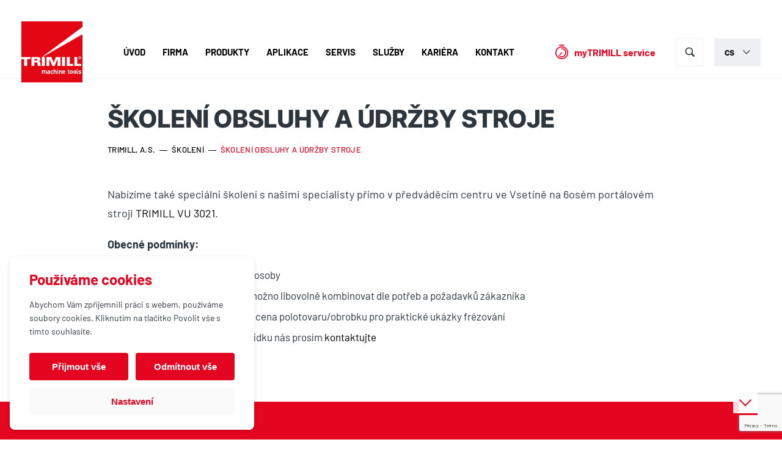

--- FILE ---
content_type: text/html; charset=UTF-8
request_url: https://www.trimill.cz/skoleni/skoleni-obsluhy-a-udrzby-stroje/
body_size: 61784
content:
<!DOCTYPE html>
<html lang="cs-CZ">
<head>
    <meta http-equiv="Content-Type" content="text/html; charset=utf-8">
    <meta name="viewport" content="width=device-width, initial-scale=1.0"> 

	
<!--noptimize-->
<script>window.im_cookie_bar_disable_full_features = false;</script>

	    <script src="https://www.trimill.cz/wp-content/plugins/im-cookie-bar/js/js.cookie.min.js?ver=1767619455"></script>
	    <script src="https://www.trimill.cz/wp-content/plugins/im-cookie-bar/js/cookie-bar.min.js?ver=1767619455"></script>
	    <script src="https://www.trimill.cz/wp-content/plugins/im-cookie-bar/js/init.min.js?ver=1767619455"></script>
<!--/noptimize-->

<!--noptimize-->
<script>window.dataLayer = window.dataLayer || [];</script>
<!--/noptimize-->

<!--noptimize-->
<script>
	window.dataLayer.push({
		"page": {
		    "language":        "cs",
            "isHome":          false,
            "isCart":          false,
            "isCheckout":      false,
            "isOrderReceived": false,
            "isMyAccount":     false,
            "type":            "singular",
			"template":        null,
            "currency":        null		},
        "object": {
            "id":    9844,
            "type":  "trimill_course",
            "title": "Školení obsluhy a údržby stroje"        }
	});
</script>
<!--/noptimize-->

<!--noptimize-->
<!-- Google Tag Manager -->
<script>
	(function(w,d,s,l,i){w[l]=w[l]||[];w[l].push({'gtm.start':
	new Date().getTime(),event:'gtm.js'});var f=d.getElementsByTagName(s)[0],
	j=d.createElement(s),dl=l!='dataLayer'?'&l='+l:'';j.async=true;j.src=
	'https://www.googletagmanager.com/gtm.js?id='+i+dl;
    f.parentNode.insertBefore(j,f);
	})(window,document,'script','dataLayer','GTM-PM3TFPD');
</script>
<!-- End Google Tag Manager -->
<!--/noptimize-->

<!--noptimize-->
	    <script src="https://www.trimill.cz/wp-content/plugins/im-cookie-bar/js/main.min.js?ver=1767619455"></script>
<!--/noptimize-->
<title>Školení obsluhy a údržby stroje - TRIMILL, a.s.</title>
<link rel="alternate" hreflang="cs" href="https://www.trimill.cz/skoleni/skoleni-obsluhy-a-udrzby-stroje/" />
<link rel="alternate" hreflang="pl" href="https://www.trimill.pl/szkolenie/szkolenie-obslugi-i-konserwacji-maszyny/" />
<link rel="alternate" hreflang="x-default" href="https://www.trimill.cz/skoleni/skoleni-obsluhy-a-udrzby-stroje/" />

<!-- The SEO Framework od Sybre Waaijer -->
<meta name="robots" content="max-snippet:-1,max-image-preview:standard,max-video-preview:-1" />
<link rel="canonical" href="https://www.trimill.cz/skoleni/skoleni-obsluhy-a-udrzby-stroje/" />
<meta name="description" content="Nabízíme také speciální školení s našimi specialisty přímo v předváděcím centru ve Vsetíně na 6osém portálovém stroji TRIMILL VU 3021. Obecné podmínky…" />
<meta property="og:type" content="article" />
<meta property="og:locale" content="cs_CZ" />
<meta property="og:site_name" content="TRIMILL, a.s." />
<meta property="og:title" content="Školení obsluhy a údržby stroje" />
<meta property="og:description" content="Nabízíme také speciální školení s našimi specialisty přímo v předváděcím centru ve Vsetíně na 6osém portálovém stroji TRIMILL VU 3021. Obecné podmínky…" />
<meta property="og:url" content="https://www.trimill.cz/skoleni/skoleni-obsluhy-a-udrzby-stroje/" />
<meta property="og:image" content="https://www.trimill.cz/wp-content/uploads/2022/07/cropped-logo-trimill-2015-rgb-300dpi.png" />
<meta property="og:image:width" content="512" />
<meta property="og:image:height" content="512" />
<meta property="article:published_time" content="2022-12-01T11:03:47+00:00" />
<meta property="article:modified_time" content="2023-06-20T07:23:54+00:00" />
<meta name="twitter:card" content="summary_large_image" />
<meta name="twitter:title" content="Školení obsluhy a údržby stroje" />
<meta name="twitter:description" content="Nabízíme také speciální školení s našimi specialisty přímo v předváděcím centru ve Vsetíně na 6osém portálovém stroji TRIMILL VU 3021. Obecné podmínky…" />
<meta name="twitter:image" content="https://www.trimill.cz/wp-content/uploads/2022/07/cropped-logo-trimill-2015-rgb-300dpi.png" />
<script type="application/ld+json">{"@context":"https://schema.org","@graph":[{"@type":"WebSite","@id":"https://www.trimill.cz/#/schema/WebSite","url":"https://www.trimill.cz/","name":"TRIMILL, a.s.","description":"Váš partner pro portálová obráběcí centra","inLanguage":"cs","potentialAction":{"@type":"SearchAction","target":{"@type":"EntryPoint","urlTemplate":"https://www.trimill.cz/search/{search_term_string}/"},"query-input":"required name=search_term_string"},"publisher":{"@type":"Organization","@id":"https://www.trimill.cz/#/schema/Organization","name":"TRIMILL, a.s.","url":"https://www.trimill.cz/","logo":{"@type":"ImageObject","url":"https://www.trimill.cz/wp-content/uploads/2022/07/cropped-logo-trimill-2015-rgb-300dpi.png","contentUrl":"https://www.trimill.cz/wp-content/uploads/2022/07/cropped-logo-trimill-2015-rgb-300dpi.png","width":512,"height":512,"contentSize":"32316"}}},{"@type":"WebPage","@id":"https://www.trimill.cz/skoleni/skoleni-obsluhy-a-udrzby-stroje/","url":"https://www.trimill.cz/skoleni/skoleni-obsluhy-a-udrzby-stroje/","name":"Školení obsluhy a údržby stroje - TRIMILL, a.s.","description":"Nabízíme také speciální školení s našimi specialisty přímo v předváděcím centru ve Vsetíně na 6osém portálovém stroji TRIMILL VU 3021. Obecné podmínky…","inLanguage":"cs","isPartOf":{"@id":"https://www.trimill.cz/#/schema/WebSite"},"breadcrumb":{"@type":"BreadcrumbList","@id":"https://www.trimill.cz/#/schema/BreadcrumbList","itemListElement":[{"@type":"ListItem","position":1,"item":"https://www.trimill.cz/","name":"TRIMILL, a.s."},{"@type":"ListItem","position":2,"item":"https://www.trimill.cz/skoleni/","name":"Školení"},{"@type":"ListItem","position":3,"name":"Školení obsluhy a údržby stroje"}]},"potentialAction":{"@type":"ReadAction","target":"https://www.trimill.cz/skoleni/skoleni-obsluhy-a-udrzby-stroje/"},"datePublished":"2022-12-01T11:03:47+00:00","dateModified":"2023-06-20T07:23:54+00:00"}]}</script>
<!-- / The SEO Framework od Sybre Waaijer | 7.05ms meta | 0.16ms boot -->

<link rel="alternate" title="oEmbed (JSON)" type="application/json+oembed" href="https://www.trimill.cz/wp-json/oembed/1.0/embed?url=https%3A%2F%2Fwww.trimill.cz%2Fskoleni%2Fskoleni-obsluhy-a-udrzby-stroje%2F" />
<link rel="alternate" title="oEmbed (XML)" type="text/xml+oembed" href="https://www.trimill.cz/wp-json/oembed/1.0/embed?url=https%3A%2F%2Fwww.trimill.cz%2Fskoleni%2Fskoleni-obsluhy-a-udrzby-stroje%2F&#038;format=xml" />
<style id='wp-img-auto-sizes-contain-inline-css' type='text/css'>
img:is([sizes=auto i],[sizes^="auto," i]){contain-intrinsic-size:3000px 1500px}
/*# sourceURL=wp-img-auto-sizes-contain-inline-css */
</style>
<style id='classic-theme-styles-inline-css' type='text/css'>
/*! This file is auto-generated */
.wp-block-button__link{color:#fff;background-color:#32373c;border-radius:9999px;box-shadow:none;text-decoration:none;padding:calc(.667em + 2px) calc(1.333em + 2px);font-size:1.125em}.wp-block-file__button{background:#32373c;color:#fff;text-decoration:none}
/*# sourceURL=/wp-includes/css/classic-themes.min.css */
</style>
<link rel='stylesheet' id='im-cookie-bar-css' href='https://www.trimill.cz/wp-content/plugins/im-cookie-bar/css/im-cookie-bar.css?ver=1767619455' type='text/css' media='all' />
<link rel='stylesheet' id='trimill-styles-css' href='https://www.trimill.cz/wp-content/themes/trimill/data/css/styles.css?ver=1742384228' type='text/css' media='all' />
<link rel='stylesheet' id='contact-form-7-css' href='https://www.trimill.cz/wp-content/plugins/contact-form-7/includes/css/styles.css?ver=6.1.4' type='text/css' media='all' />
<script type="text/javascript" src="https://www.trimill.cz/wp-includes/js/jquery/jquery.min.js?ver=3.7.1" id="jquery-core-js"></script>
<script type="text/javascript" id="wpml-xdomain-data-js-extra">
/* <![CDATA[ */
var wpml_xdomain_data = {"css_selector":"wpml-ls-item","ajax_url":"https://www.trimill.cz/wp-admin/admin-ajax.php","current_lang":"cs","_nonce":"ecf2fb2739"};
//# sourceURL=wpml-xdomain-data-js-extra
/* ]]> */
</script>
<script type="text/javascript" src="https://www.trimill.cz/wp-content/plugins/sitepress-multilingual-cms/res/js/xdomain-data.js?ver=486900" id="wpml-xdomain-data-js" defer="defer" data-wp-strategy="defer"></script>
<link rel="https://api.w.org/" href="https://www.trimill.cz/wp-json/" /><link rel="EditURI" type="application/rsd+xml" title="RSD" href="https://www.trimill.cz/xmlrpc.php?rsd" />
<meta name="generator" content="WPML ver:4.8.6 stt:9,1,3,40,45,2;" />

<style>
    :root {
        --im-cookie-bar-headings-color: #e40520;
        --im-cookie-bar-text-color: #2d363c;
        --im-cookie-bar-primary-color: #e40520;
        --im-cookie-bar-primary-text-color: #ffffff;
        --im-cookie-bar-inactive-switcher-color: #e0e0e0;
        --im-cookie-bar-background-color: #ffffff;
        --im-cookie-bar-blocks-background-color: #fafafa;
    }
</style>
<meta name="facebook-domain-verification" content="ed4uqe3hsljez0az8hhicpsq38bb8k" />

<script>
    window.fingerprint = import('https://fpjscdn.net/v3/OXq8hzPbolE64dNPrPNn').then(FingerprintJS => FingerprintJS.load());
</script><link rel="icon" href="https://www.trimill.cz/wp-content/uploads/2022/07/cropped-logo-trimill-2015-rgb-300dpi-32x32.png" sizes="32x32" />
<link rel="icon" href="https://www.trimill.cz/wp-content/uploads/2022/07/cropped-logo-trimill-2015-rgb-300dpi-192x192.png" sizes="192x192" />
<link rel="apple-touch-icon" href="https://www.trimill.cz/wp-content/uploads/2022/07/cropped-logo-trimill-2015-rgb-300dpi-180x180.png" />
<meta name="msapplication-TileImage" content="https://www.trimill.cz/wp-content/uploads/2022/07/cropped-logo-trimill-2015-rgb-300dpi-270x270.png" />
<style id='global-styles-inline-css' type='text/css'>
:root{--wp--preset--aspect-ratio--square: 1;--wp--preset--aspect-ratio--4-3: 4/3;--wp--preset--aspect-ratio--3-4: 3/4;--wp--preset--aspect-ratio--3-2: 3/2;--wp--preset--aspect-ratio--2-3: 2/3;--wp--preset--aspect-ratio--16-9: 16/9;--wp--preset--aspect-ratio--9-16: 9/16;--wp--preset--color--black: #000000;--wp--preset--color--cyan-bluish-gray: #abb8c3;--wp--preset--color--white: #ffffff;--wp--preset--color--pale-pink: #f78da7;--wp--preset--color--vivid-red: #cf2e2e;--wp--preset--color--luminous-vivid-orange: #ff6900;--wp--preset--color--luminous-vivid-amber: #fcb900;--wp--preset--color--light-green-cyan: #7bdcb5;--wp--preset--color--vivid-green-cyan: #00d084;--wp--preset--color--pale-cyan-blue: #8ed1fc;--wp--preset--color--vivid-cyan-blue: #0693e3;--wp--preset--color--vivid-purple: #9b51e0;--wp--preset--gradient--vivid-cyan-blue-to-vivid-purple: linear-gradient(135deg,rgb(6,147,227) 0%,rgb(155,81,224) 100%);--wp--preset--gradient--light-green-cyan-to-vivid-green-cyan: linear-gradient(135deg,rgb(122,220,180) 0%,rgb(0,208,130) 100%);--wp--preset--gradient--luminous-vivid-amber-to-luminous-vivid-orange: linear-gradient(135deg,rgb(252,185,0) 0%,rgb(255,105,0) 100%);--wp--preset--gradient--luminous-vivid-orange-to-vivid-red: linear-gradient(135deg,rgb(255,105,0) 0%,rgb(207,46,46) 100%);--wp--preset--gradient--very-light-gray-to-cyan-bluish-gray: linear-gradient(135deg,rgb(238,238,238) 0%,rgb(169,184,195) 100%);--wp--preset--gradient--cool-to-warm-spectrum: linear-gradient(135deg,rgb(74,234,220) 0%,rgb(151,120,209) 20%,rgb(207,42,186) 40%,rgb(238,44,130) 60%,rgb(251,105,98) 80%,rgb(254,248,76) 100%);--wp--preset--gradient--blush-light-purple: linear-gradient(135deg,rgb(255,206,236) 0%,rgb(152,150,240) 100%);--wp--preset--gradient--blush-bordeaux: linear-gradient(135deg,rgb(254,205,165) 0%,rgb(254,45,45) 50%,rgb(107,0,62) 100%);--wp--preset--gradient--luminous-dusk: linear-gradient(135deg,rgb(255,203,112) 0%,rgb(199,81,192) 50%,rgb(65,88,208) 100%);--wp--preset--gradient--pale-ocean: linear-gradient(135deg,rgb(255,245,203) 0%,rgb(182,227,212) 50%,rgb(51,167,181) 100%);--wp--preset--gradient--electric-grass: linear-gradient(135deg,rgb(202,248,128) 0%,rgb(113,206,126) 100%);--wp--preset--gradient--midnight: linear-gradient(135deg,rgb(2,3,129) 0%,rgb(40,116,252) 100%);--wp--preset--font-size--small: 13px;--wp--preset--font-size--medium: 20px;--wp--preset--font-size--large: 36px;--wp--preset--font-size--x-large: 42px;--wp--preset--spacing--20: 0.44rem;--wp--preset--spacing--30: 0.67rem;--wp--preset--spacing--40: 1rem;--wp--preset--spacing--50: 1.5rem;--wp--preset--spacing--60: 2.25rem;--wp--preset--spacing--70: 3.38rem;--wp--preset--spacing--80: 5.06rem;--wp--preset--shadow--natural: 6px 6px 9px rgba(0, 0, 0, 0.2);--wp--preset--shadow--deep: 12px 12px 50px rgba(0, 0, 0, 0.4);--wp--preset--shadow--sharp: 6px 6px 0px rgba(0, 0, 0, 0.2);--wp--preset--shadow--outlined: 6px 6px 0px -3px rgb(255, 255, 255), 6px 6px rgb(0, 0, 0);--wp--preset--shadow--crisp: 6px 6px 0px rgb(0, 0, 0);}:where(.is-layout-flex){gap: 0.5em;}:where(.is-layout-grid){gap: 0.5em;}body .is-layout-flex{display: flex;}.is-layout-flex{flex-wrap: wrap;align-items: center;}.is-layout-flex > :is(*, div){margin: 0;}body .is-layout-grid{display: grid;}.is-layout-grid > :is(*, div){margin: 0;}:where(.wp-block-columns.is-layout-flex){gap: 2em;}:where(.wp-block-columns.is-layout-grid){gap: 2em;}:where(.wp-block-post-template.is-layout-flex){gap: 1.25em;}:where(.wp-block-post-template.is-layout-grid){gap: 1.25em;}.has-black-color{color: var(--wp--preset--color--black) !important;}.has-cyan-bluish-gray-color{color: var(--wp--preset--color--cyan-bluish-gray) !important;}.has-white-color{color: var(--wp--preset--color--white) !important;}.has-pale-pink-color{color: var(--wp--preset--color--pale-pink) !important;}.has-vivid-red-color{color: var(--wp--preset--color--vivid-red) !important;}.has-luminous-vivid-orange-color{color: var(--wp--preset--color--luminous-vivid-orange) !important;}.has-luminous-vivid-amber-color{color: var(--wp--preset--color--luminous-vivid-amber) !important;}.has-light-green-cyan-color{color: var(--wp--preset--color--light-green-cyan) !important;}.has-vivid-green-cyan-color{color: var(--wp--preset--color--vivid-green-cyan) !important;}.has-pale-cyan-blue-color{color: var(--wp--preset--color--pale-cyan-blue) !important;}.has-vivid-cyan-blue-color{color: var(--wp--preset--color--vivid-cyan-blue) !important;}.has-vivid-purple-color{color: var(--wp--preset--color--vivid-purple) !important;}.has-black-background-color{background-color: var(--wp--preset--color--black) !important;}.has-cyan-bluish-gray-background-color{background-color: var(--wp--preset--color--cyan-bluish-gray) !important;}.has-white-background-color{background-color: var(--wp--preset--color--white) !important;}.has-pale-pink-background-color{background-color: var(--wp--preset--color--pale-pink) !important;}.has-vivid-red-background-color{background-color: var(--wp--preset--color--vivid-red) !important;}.has-luminous-vivid-orange-background-color{background-color: var(--wp--preset--color--luminous-vivid-orange) !important;}.has-luminous-vivid-amber-background-color{background-color: var(--wp--preset--color--luminous-vivid-amber) !important;}.has-light-green-cyan-background-color{background-color: var(--wp--preset--color--light-green-cyan) !important;}.has-vivid-green-cyan-background-color{background-color: var(--wp--preset--color--vivid-green-cyan) !important;}.has-pale-cyan-blue-background-color{background-color: var(--wp--preset--color--pale-cyan-blue) !important;}.has-vivid-cyan-blue-background-color{background-color: var(--wp--preset--color--vivid-cyan-blue) !important;}.has-vivid-purple-background-color{background-color: var(--wp--preset--color--vivid-purple) !important;}.has-black-border-color{border-color: var(--wp--preset--color--black) !important;}.has-cyan-bluish-gray-border-color{border-color: var(--wp--preset--color--cyan-bluish-gray) !important;}.has-white-border-color{border-color: var(--wp--preset--color--white) !important;}.has-pale-pink-border-color{border-color: var(--wp--preset--color--pale-pink) !important;}.has-vivid-red-border-color{border-color: var(--wp--preset--color--vivid-red) !important;}.has-luminous-vivid-orange-border-color{border-color: var(--wp--preset--color--luminous-vivid-orange) !important;}.has-luminous-vivid-amber-border-color{border-color: var(--wp--preset--color--luminous-vivid-amber) !important;}.has-light-green-cyan-border-color{border-color: var(--wp--preset--color--light-green-cyan) !important;}.has-vivid-green-cyan-border-color{border-color: var(--wp--preset--color--vivid-green-cyan) !important;}.has-pale-cyan-blue-border-color{border-color: var(--wp--preset--color--pale-cyan-blue) !important;}.has-vivid-cyan-blue-border-color{border-color: var(--wp--preset--color--vivid-cyan-blue) !important;}.has-vivid-purple-border-color{border-color: var(--wp--preset--color--vivid-purple) !important;}.has-vivid-cyan-blue-to-vivid-purple-gradient-background{background: var(--wp--preset--gradient--vivid-cyan-blue-to-vivid-purple) !important;}.has-light-green-cyan-to-vivid-green-cyan-gradient-background{background: var(--wp--preset--gradient--light-green-cyan-to-vivid-green-cyan) !important;}.has-luminous-vivid-amber-to-luminous-vivid-orange-gradient-background{background: var(--wp--preset--gradient--luminous-vivid-amber-to-luminous-vivid-orange) !important;}.has-luminous-vivid-orange-to-vivid-red-gradient-background{background: var(--wp--preset--gradient--luminous-vivid-orange-to-vivid-red) !important;}.has-very-light-gray-to-cyan-bluish-gray-gradient-background{background: var(--wp--preset--gradient--very-light-gray-to-cyan-bluish-gray) !important;}.has-cool-to-warm-spectrum-gradient-background{background: var(--wp--preset--gradient--cool-to-warm-spectrum) !important;}.has-blush-light-purple-gradient-background{background: var(--wp--preset--gradient--blush-light-purple) !important;}.has-blush-bordeaux-gradient-background{background: var(--wp--preset--gradient--blush-bordeaux) !important;}.has-luminous-dusk-gradient-background{background: var(--wp--preset--gradient--luminous-dusk) !important;}.has-pale-ocean-gradient-background{background: var(--wp--preset--gradient--pale-ocean) !important;}.has-electric-grass-gradient-background{background: var(--wp--preset--gradient--electric-grass) !important;}.has-midnight-gradient-background{background: var(--wp--preset--gradient--midnight) !important;}.has-small-font-size{font-size: var(--wp--preset--font-size--small) !important;}.has-medium-font-size{font-size: var(--wp--preset--font-size--medium) !important;}.has-large-font-size{font-size: var(--wp--preset--font-size--large) !important;}.has-x-large-font-size{font-size: var(--wp--preset--font-size--x-large) !important;}
/*# sourceURL=global-styles-inline-css */
</style>
</head>
<body class="wp-singular trimill_course-template-default single single-trimill_course postid-9844 wp-theme-trimill">
        

	
    <header class="site-header">
                <div class="site-logo">
            <a href="https://www.trimill.cz">
                <svg data-name="Vrstva 1" xmlns="http://www.w3.org/2000/svg" viewBox="0 0 83.61 83.61"><path d="M80.4 49.45c0-.24-.16-.34-.5-.34h-.24v.67h.27c.32 0 .47-.1.47-.33zm-.4 2.22a1.79 1.79 0 001.23-.51 1.65 1.65 0 00.5-1.18A1.72 1.72 0 0080 48.22a1.61 1.61 0 00-1.2.49 1.73 1.73 0 000 2.44 1.74 1.74 0 001.2.52zm-.85-2.91H80c.65 0 1 .22 1 .66a.62.62 0 01-.5.61l.51 1h-.62l-.44-.94h-.27v.94h-.58zM73 70.81a.74.74 0 00.55-.21 2.54 2.54 0 000-2.28.77.77 0 00-.55-.2.72.72 0 00-.54.2 2.54 2.54 0 000 2.28.69.69 0 00.54.21zm-4.57-2.69a.75.75 0 00-.54.2 2.54 2.54 0 000 2.28.81.81 0 001.09 0 2.54 2.54 0 000-2.28.74.74 0 00-.59-.2zm-32 2.24c0 .32.22.54.68.54a.9.9 0 00.73-.23.73.73 0 00.17-.59v-.25h-.92c-.43 0-.66.17-.66.53zm-16.26-19h-2.3v2.42h2.3c1.09 0 1.59-.37 1.59-1.21s-.49-1.17-1.59-1.17zM28 49L83.61 7.61V0H0v49h12.45v2.6H8V61H3.82v-9.4H0v32h83.61V17.68L28.67 49h3.48v12H28V49zm11.18 22.81H38v-.41a1.4 1.4 0 01-1.15.45 1.6 1.6 0 01-1.2-.41 1.5 1.5 0 01-.38-1c0-.75.51-1.36 1.6-1.36H38v-.24c0-.51-.25-.74-.87-.74a1 1 0 00-.9.39l-.74-.73a2 2 0 011.69-.64c1.31 0 2 .55 2 1.65zm2.15-1.31a.81.81 0 00.67.31.94.94 0 00.75-.37l.79.78a2 2 0 01-1.54.64c-.94 0-2.1-.5-2.1-2.4s1.16-2.39 2.1-2.39a2 2 0 011.54.62l-.79.8a.94.94 0 00-.75-.37.83.83 0 00-.67.3 2.21 2.21 0 000 2.08zM48 71.81h-1.18V69a.76.76 0 10-1.52 0v2.86h-1.17V65.4h1.17v2.15a1.55 1.55 0 011.12-.48 1.52 1.52 0 011.58 1.7zm2.27 0h-1.18v-4.69h1.17zm0-5.49h-1.2v-1h1.2zm15.64 1.83h-.83v2.24a.38.38 0 00.41.43h.42v1h-.64a1.28 1.28 0 01-1.36-1.34v-2.33h-.49v-.9h.49v-1.38h1.17v1.38h.83zm3.94 3.14a2 2 0 01-1.46.57 1.91 1.91 0 01-1.39-.57 2.38 2.38 0 01-.53-1.83 2.35 2.35 0 01.53-1.82 1.91 1.91 0 011.44-.57 2 2 0 011.46.57 2.35 2.35 0 01.53 1.82 2.38 2.38 0 01-.58 1.83zm7.86.52H77a1.27 1.27 0 01-1.36-1.34V65.4h1.17v5c0 .28.11.43.41.43h.45zm2.18 0a2.56 2.56 0 01-2-.67l.76-.77a1.71 1.71 0 001.26.44c.4 0 .82-.13.82-.48s-.12-.4-.49-.44l-.74-.07c-.85-.08-1.37-.45-1.37-1.31s.86-1.49 1.81-1.49a2.5 2.5 0 011.79.54l-.72.73a1.64 1.64 0 00-1.09-.29c-.46 0-.66.21-.66.45s.07.37.48.4l.74.07c.93.09 1.4.59 1.4 1.38 0 1.07-.88 1.56-1.99 1.56zm-1.69-23a2 2 0 011.75-1 2.08 2.08 0 011.49.62A2 2 0 0182 50a2 2 0 01-.61 1.46A2.08 2.08 0 0180 52a2.07 2.07 0 01-1.75-3.14zm-5.75.19h4.13v9.4H82V61h-9.55zm-.94 18.69a1.94 1.94 0 011.49-.62 2 2 0 011.46.57 2.38 2.38 0 01.54 1.82 2.42 2.42 0 01-.53 1.83 2 2 0 01-1.46.57 1.94 1.94 0 01-1.45-.57 2.42 2.42 0 01-.56-1.83 2.38 2.38 0 01.51-1.82zM62.09 49h4.12v9.4h4.66V61h-8.78zm-2 20.88h-2.93a1 1 0 001 1 1.29 1.29 0 001.06-.44l.71.69a2.22 2.22 0 01-1.78.74c-1.11 0-2.17-.5-2.17-2.4 0-1.53.83-2.39 2-2.39a2 2 0 012.05 2.24zM55.62 49h4.13v12h-4.13zm-.8 18.53a1.73 1.73 0 01.48 1.33v3h-1.17V69a.78.78 0 10-1.56 0v2.84H51.4v-4.72h1.14v.43a1.62 1.62 0 011.17-.48 1.53 1.53 0 011.11.41zM34.34 49h6.73l3.11 7.49 3-7.49h6.24v12h-3.86v-9.7L45.5 61h-3.08l-4.18-9.7V61h-3.9zm-6.28 18.12h1.14v.43a1.65 1.65 0 011.17-.48 1.44 1.44 0 011.24.59 1.8 1.8 0 011.4-.59 1.67 1.67 0 011.16.41 1.8 1.8 0 01.51 1.33v3h-1.17V69A.78.78 0 1032 69v2.86h-1.22V69a.78.78 0 10-1.55 0v2.84h-1.17zM22.46 61a6 6 0 01-.28-1.67l-.12-1.68c-.07-1.19-.49-1.38-1.64-1.38h-2.55V61h-4.05V49h6.93c2 0 3.33 0 4.23.61A2.86 2.86 0 0126.14 52c0 1.56-1.11 2.65-3 2.8 1.91.1 2.7.64 2.87 2.2l.22 2a12.13 12.13 0 00.45 2zm35.59 7a.81.81 0 00-.78.48 1.36 1.36 0 00-.11.51h1.78a1.19 1.19 0 00-.1-.51.82.82 0 00-.79-.48z" fill="#e30613"/></svg>            </a>
        </div>

                <nav class="site-menu" aria-label="Navigace">
            <ul id="menu-hlavni-menu" class="menu"><li id="menu-item-54" class="menu-item menu-item-type-post_type menu-item-object-page menu-item-home menu-item-54"><a href="https://www.trimill.cz/">Úvod</a></li>
<li id="menu-item-48" class="menu-item menu-item-type-post_type menu-item-object-page menu-item-48"><a href="https://www.trimill.cz/firma/">Firma</a></li>
<li id="menu-item-472" class="menu-item menu-item-type-post_type_archive menu-item-object-trimill_machine menu-item-472"><a href="https://www.trimill.cz/produkty/">Produkty</a></li>
<li id="menu-item-201" class="menu-item menu-item-type-post_type_archive menu-item-object-trimill_application menu-item-201"><a href="https://www.trimill.cz/aplikace/">Aplikace</a></li>
<li id="menu-item-51" class="menu-item menu-item-type-post_type menu-item-object-page menu-item-51"><a href="https://www.trimill.cz/servis/">Servis</a></li>
<li id="menu-item-52" class="menu-item menu-item-type-post_type menu-item-object-page menu-item-52"><a href="https://www.trimill.cz/sluzby/">Služby</a></li>
<li id="menu-item-8820" class="menu-item menu-item-type-custom menu-item-object-custom menu-item-8820"><a href="https://www.trimill.cz/kariera/">Kariéra</a></li>
<li id="menu-item-53" class="menu-item menu-item-type-post_type menu-item-object-page menu-item-53"><a href="https://www.trimill.cz/kontakt/">Kontakt</a></li>
</ul>        </nav>

                <div class="site-info">
                            <span class="site-info-item">
                    <a href="tel:+420577112111">+420 577 112 111</a>
                </span>
            
                            
                <span class="site-info-item -primary">
                    <a href="mailto:&#105;&#110;&#102;o&#64;tr&#105;m&#105;ll&#46;&#99;z">&#105;&#110;&#102;o&#64;tr&#105;m&#105;ll&#46;&#99;z</a>
                </span>
                    </div>

                
                                                                        <div class="site-links-container">
                                                    
                                <a href="https://apps.trimill.net:440/mts/login.php?lang=CZ" class="site-link" target="_blank">
                                                                            <svg xmlns="http://www.w3.org/2000/svg" width="21px" height="24px" viewBox="0 0 21 24"><path fill="#E40520" fill-rule="evenodd" d="M10.496 24.013C4.709 24.013.001 19.278.001 13.458c0-5.82 4.708-10.555 10.495-10.555 5.787 0 10.495 4.735 10.495 10.555 0 5.82-4.708 10.555-10.495 10.555zm0-19.41c-4.855 0-8.804 3.973-8.804 8.855 0 4.883 3.949 8.855 8.804 8.855s8.804-3.972 8.804-8.855c0-4.882-3.949-8.855-8.804-8.855zm0 16.25a7.283 7.283 0 01-5.201-2.168.853.853 0 010-1.202.843.843 0 011.196 0 5.606 5.606 0 004.005 1.67c3.122 0 5.662-2.555 5.662-5.695s-2.54-5.695-5.662-5.695a.848.848 0 01-.845-.85c0-.469.378-.85.845-.85 4.054 0 7.353 3.317 7.353 7.395 0 4.078-3.299 7.395-7.353 7.395zm.597-7.996a.852.852 0 010 1.202l-2.746 2.762a.84.84 0 01-1.196 0 .852.852 0 010-1.201l2.747-2.763a.841.841 0 011.195 0zm2.854-11.158H7.045a.848.848 0 01-.846-.85c0-.469.379-.85.846-.85h6.902c.467 0 .845.381.845.85 0 .47-.378.85-.845.85z"/></svg>                                    
                                    <span class="site-link-text -no-uppercase">
                                        myTRIMILL service                                    </span>
                                </a>

                                                                        </div>
                                    
        		<div class="site-search-icon site-header-control">
            <svg
        xmlns="http://www.w3.org/2000/svg"
        xmlns:xlink="http://www.w3.org/1999/xlink"
        width="16px" height="16px"
        viewBox="0 0 16 16">
  <path fill-rule="evenodd"  fill="rgb(45, 54, 60)"
        d="M2.462,2.462 C0.000,4.923 0.000,8.915 2.462,11.377 C4.622,13.537 7.961,13.801 10.410,12.170 L13.986,15.746 C14.240,16.000 14.652,16.000 14.906,15.746 L15.746,14.905 C16.000,14.652 16.000,14.240 15.746,13.986 L12.170,10.410 C13.802,7.961 13.538,4.623 11.377,2.462 C8.915,-0.000 4.924,-0.000 2.462,2.462 ZM10.224,10.224 C8.402,12.046 5.437,12.046 3.615,10.224 C1.793,8.402 1.793,5.437 3.615,3.615 C5.437,1.793 8.402,1.793 10.224,3.615 C12.046,5.437 12.046,8.402 10.224,10.224 Z"/>
</svg>		</div>

        <div class="site-search-form">
		    <form action="https://www.trimill.cz" method="get" class="search-form">
	<label for="search" class="screen-reader-element">
		Vyhledávání	</label>

	<input
		type="text"
		name="s"
		id="search"
		value=""
		placeholder="Vyhledávání"
		maxlength="100"
	>

	<button type="submit" class="btn -upper">
        Hledat    </button>
</form>
        </div>

                <nav class="site-language">
                            <span class="site-language-actual">
                    <span class="site-language-actual-text">cs</span>

                    <svg
        xmlns="http://www.w3.org/2000/svg"
        xmlns:xlink="http://www.w3.org/1999/xlink"
        width="12px" height="7px"
        viewBox="0 0 12 7">
    <path fill-rule="evenodd"  fill="rgb(45, 54, 60)"
          d="M12.007,0.874 L11.195,-0.007 L6.004,5.238 L0.812,-0.007 L0.000,0.874 L5.192,6.119 L6.004,7.000 L6.816,6.119 L12.007,0.874 Z"/>
</svg>                </span>

                                                    <ul class="site-language-menu">
                                                                                                                                        <li><a href="https://www.trimill-machines.com/">en</a></li>
                                                                                                                <li><a href="https://www.trimill.de/">de</a></li>
                                                                                                                <li><a href="https://www.trimill.pl/szkolenie/szkolenie-obslugi-i-konserwacji-maszyny/">pl</a></li>
                                                                                                                <li><a href="https://ru.trimill.cz/">ru</a></li>
                                                                                                                <li><a href="https://www.trimill.es/">es</a></li>
                                                                        </ul>
                                    </nav>

                <button type="button" class="site-hamburger site-header-control">
            <span class="site-hamburger-btn"></span>
        </button>
    </header>
<main class="site-main">
    
<section class="global-hero">
    <div class="container">

        
                            <h1>Školení obsluhy a údržby stroje</h1>
            
        
                    <div class="site-breadcrumbs">
                <span property="itemListElement" typeof="ListItem"><a property="item" typeof="WebPage" title="Přejít na TRIMILL, a.s.." href="https://www.trimill.cz" class="home" ><span property="name">TRIMILL, a.s.</span></a><meta property="position" content="1"></span>&nbsp;  ―  &nbsp;<span property="itemListElement" typeof="ListItem"><a property="item" typeof="WebPage" title="Přejít na Školení." href="https://www.trimill.cz/skoleni/" class="archive post-trimill_course-archive" ><span property="name">Školení</span></a><meta property="position" content="2"></span>&nbsp;  ―  &nbsp;<span property="itemListElement" typeof="ListItem"><span property="name" class="post post-trimill_course current-item">Školení obsluhy a údržby stroje</span><meta property="url" content="https://www.trimill.cz/skoleni/skoleni-obsluhy-a-udrzby-stroje/"><meta property="position" content="3"></span>            </div>
            </div>
</section>



    
    <section class="page-content">
        <div class="container">
                            <div class="wysiwyg-content">
                    <p>Nabízíme také speciální školení s našimi specialisty přímo v předváděcím centru ve Vsetíně na 6osém portálovém stroji <a href="https://www.trimill.cz/produkty/vertikalni-obrabeci-centra/5osa-s-otocnym-stolem/vu-3021-1">TRIMILL VU 3021</a>.</p>
<p><strong>Obecné podmínky:</strong></p>
<ul>
<li>školení je vhodné pro max. 3 osoby</li>
<li>obsah školení je po dohodě možno libovolně kombinovat dle potřeb a požadavků zákazníka</li>
<li>v ceně školení není zahrnuta cena polotovaru/obrobku pro praktické ukázky frézování</li>
<li>pro individuální cenovou nabídku nás prosím <a href="https://www.trimill.cz/kontakty">kontaktujte</a></li>
</ul>
<p>&nbsp;</p>
                </div>
                    </div>
    </section>
</main>

        <footer class="site-footer">
            <div class="container">
                                
                                <div class="site-footer-logo">
                    <a href="https://www.trimill.cz" class="site-footer-logo-link">
                        <svg
        xmlns="http://www.w3.org/2000/svg"
        xmlns:xlink="http://www.w3.org/1999/xlink"
        width="97px" height="101px"
        viewBox="0 0 97 101">
    <path fill-rule="evenodd"  fill="#ffffff"
          d="M96.160,100.992 L0.841,100.992 L-0.000,100.992 L-0.000,100.147 L-0.000,0.839 L-0.000,-0.006 L0.841,-0.006 L96.160,-0.006 L96.998,-0.006 L96.998,0.839 L96.998,100.147 L96.998,100.992 L96.160,100.992 ZM95.324,10.320 L95.324,1.684 L1.681,1.684 L1.681,56.861 L15.581,56.861 L15.581,59.855 L10.531,59.855 L10.531,70.499 L5.895,70.499 L5.895,59.855 L1.681,59.855 L1.681,99.302 L95.323,99.302 L95.324,21.662 L33.800,56.861 L37.704,56.861 L37.704,70.499 L33.068,70.499 L33.068,56.861 L33.069,56.861 L95.324,10.320 ZM91.392,55.651 L91.392,55.651 C92.030,55.651 92.611,55.894 93.057,56.350 C93.485,56.786 93.714,57.363 93.714,57.986 C93.714,58.627 93.472,59.204 93.032,59.634 C92.578,60.076 91.992,60.315 91.392,60.315 C90.773,60.315 90.192,60.064 89.746,59.608 C89.312,59.165 89.082,58.588 89.082,57.986 C89.082,57.568 89.191,57.164 89.420,56.773 C89.835,56.067 90.555,55.651 91.392,55.651 M93.709,67.526 L93.709,70.499 L82.968,70.499 L82.968,56.861 L87.604,56.861 L87.604,67.526 L93.709,67.526 ZM91.399,56.035 L91.399,56.035 C90.876,56.035 90.416,56.222 90.052,56.588 C89.676,56.966 89.465,57.466 89.465,57.979 C89.465,58.492 89.656,58.973 90.020,59.339 C90.390,59.718 90.881,59.929 91.392,59.929 C91.896,59.929 92.381,59.723 92.764,59.358 C93.127,59.005 93.331,58.518 93.331,58.018 C93.331,57.460 93.146,56.991 92.782,56.619 C92.407,56.235 91.934,56.035 91.399,56.035 M90.435,56.645 L91.443,56.645 C92.177,56.645 92.540,56.895 92.540,57.389 C92.540,57.729 92.330,57.986 91.979,58.075 L92.553,59.230 L91.858,59.230 L91.367,58.171 L91.060,58.171 L91.060,59.230 L90.435,59.230 L90.435,56.645 ZM91.060,57.043 L91.060,57.793 L91.367,57.793 C91.724,57.793 91.896,57.684 91.896,57.427 C91.896,57.158 91.711,57.043 91.335,57.043 L91.060,57.043 ZM17.126,70.499 L17.126,56.861 L24.909,56.861 C27.114,56.861 28.639,56.861 29.657,57.544 C30.467,58.093 30.958,59.097 30.958,60.309 C30.958,62.070 29.714,63.302 27.566,63.472 C29.714,63.586 30.600,64.192 30.788,65.953 L31.033,68.208 C31.089,68.700 31.240,69.477 31.542,70.499 L26.831,70.499 C26.624,69.913 26.548,69.287 26.511,68.605 L26.379,66.711 C26.303,65.366 25.832,65.158 24.532,65.158 L21.668,65.158 L21.668,70.499 L17.126,70.499 ZM21.668,59.627 L21.668,62.355 L24.249,62.355 C25.474,62.355 26.039,61.938 26.039,60.990 C26.039,59.986 25.493,59.627 24.249,59.627 L21.668,59.627 ZM40.172,70.499 L40.172,56.861 L47.729,56.861 L51.214,65.309 L54.606,56.861 L61.616,56.861 L61.616,70.499 L57.263,70.499 L57.263,59.513 L52.703,70.499 L49.236,70.499 L44.544,59.513 L44.544,70.499 L40.172,70.499 ZM64.066,56.861 L68.702,56.861 L68.702,70.499 L64.066,70.499 L64.066,56.861 ZM81.196,67.526 L81.196,70.499 L71.326,70.499 L71.326,56.861 L75.962,56.861 L75.962,67.526 L81.196,67.526 ZM89.674,80.112 L91.175,80.112 L91.175,80.222 C91.175,80.795 91.406,81.114 91.734,81.114 C92.162,81.114 92.424,80.883 92.424,80.541 C92.424,80.024 91.898,79.836 91.022,79.363 C90.168,78.901 89.686,78.636 89.686,77.811 C89.686,76.896 90.463,76.258 91.679,76.258 C93.004,76.258 93.695,76.775 93.695,77.756 C93.695,77.811 93.684,77.866 93.684,77.932 L92.238,77.932 C92.248,77.866 92.249,77.811 92.248,77.756 C92.248,77.316 92.063,77.095 91.691,77.095 C91.362,77.095 91.132,77.293 91.131,77.579 C91.131,78.053 91.778,78.240 92.742,78.813 C93.520,79.276 93.892,79.649 93.892,80.377 C93.892,81.455 93.104,82.019 91.537,82.019 C90.332,82.019 89.664,81.412 89.664,80.333 C89.664,80.266 89.664,80.189 89.674,80.112 M87.265,74.012 L88.787,74.012 L88.787,81.941 L87.265,81.941 L87.265,74.012 ZM84.066,76.280 L84.066,76.280 C85.709,76.280 86.301,77.139 86.301,79.055 C86.301,81.202 85.851,82.063 84.033,82.063 C82.214,82.063 81.754,81.202 81.754,79.055 C81.754,77.117 82.357,76.280 84.066,76.280 M83.309,79.121 L83.309,79.121 C83.309,80.508 83.430,81.103 84.033,81.103 C84.635,81.103 84.755,80.508 84.755,79.121 C84.755,77.789 84.658,77.249 84.022,77.249 C83.409,77.249 83.309,77.800 83.309,79.121 M78.665,76.280 L78.665,76.280 C80.308,76.280 80.900,77.139 80.900,79.055 C80.900,81.202 80.450,82.063 78.632,82.063 C76.813,82.063 76.354,81.202 76.354,79.055 C76.354,77.117 76.956,76.280 78.665,76.280 M77.909,79.121 L77.909,79.121 C77.909,80.508 78.030,81.103 78.632,81.103 C79.235,81.103 79.355,80.508 79.355,79.121 C79.355,77.789 79.257,77.249 78.621,77.249 C78.008,77.249 77.909,77.800 77.909,79.121 M75.828,81.907 L75.828,81.907 C75.292,81.975 74.929,81.997 74.721,81.997 C73.757,81.997 73.330,81.543 73.330,80.541 L73.330,77.348 L72.619,77.348 L72.619,76.412 L73.330,76.412 L73.330,75.476 L74.842,74.804 L74.842,76.412 L75.828,76.412 L75.828,77.348 L74.842,77.348 L74.842,80.343 C74.842,80.872 74.918,81.015 75.412,81.015 C75.521,81.015 75.664,81.004 75.828,80.993 L75.828,81.907 ZM66.583,78.472 L67.963,78.472 L67.963,78.009 C67.963,77.480 67.711,77.183 67.284,77.183 C66.823,77.183 66.583,77.546 66.583,78.284 L66.583,78.472 ZM67.984,79.892 L69.518,79.892 C69.518,81.335 68.784,82.063 67.284,82.063 C65.465,82.063 65.004,81.202 65.004,79.055 C65.004,77.128 65.607,76.280 67.284,76.280 C68.795,76.280 69.518,77.007 69.518,78.504 L69.518,79.341 L66.583,79.341 L66.583,79.914 C66.583,80.729 66.779,81.103 67.272,81.103 C67.732,81.103 67.984,80.729 67.984,79.991 L67.984,79.892 ZM61.302,81.940 L59.757,81.940 L59.757,77.403 C59.757,77.106 59.757,76.775 59.702,76.412 L61.258,76.412 L61.302,76.984 C61.554,76.522 61.981,76.280 62.529,76.280 C63.493,76.280 64.019,76.787 64.019,77.734 L64.019,81.940 L62.474,81.940 L62.474,78.163 C62.474,77.546 62.386,77.227 61.959,77.227 C61.565,77.227 61.302,77.525 61.302,78.009 L61.302,81.940 ZM58.662,81.940 L57.117,81.940 L57.117,76.412 L58.662,76.412 L58.662,81.940 ZM58.662,75.322 L57.117,75.322 L57.117,74.012 L58.662,74.012 L58.662,75.322 ZM53.316,81.940 L51.772,81.940 L51.772,74.012 L53.316,74.012 L53.316,76.984 C53.568,76.522 53.996,76.280 54.542,76.280 C55.507,76.280 56.033,76.787 56.033,77.734 L56.033,81.940 L54.488,81.940 L54.488,78.163 C54.488,77.546 54.400,77.227 53.973,77.227 C53.579,77.227 53.316,77.525 53.316,78.009 L53.316,81.940 ZM49.285,79.892 L50.819,79.892 C50.819,81.335 50.085,82.063 48.583,82.063 C46.765,82.063 46.305,81.202 46.305,79.055 C46.305,77.128 46.907,76.280 48.583,76.280 C50.019,76.280 50.819,77.018 50.819,78.307 L50.819,78.361 L49.285,78.361 L49.285,78.307 C49.285,77.602 49.055,77.249 48.573,77.249 C47.959,77.249 47.861,77.800 47.861,79.121 C47.861,80.508 47.981,81.103 48.583,81.103 C49.033,81.103 49.285,80.718 49.285,79.991 L49.285,79.892 ZM41.101,77.854 L41.101,77.744 C41.101,76.798 41.836,76.280 43.260,76.280 C44.662,76.280 45.286,76.775 45.286,77.888 L45.286,80.640 C45.286,81.103 45.319,81.543 45.396,81.940 L44.026,81.940 L43.906,81.313 C43.632,81.709 43.040,81.986 42.427,81.986 C41.518,81.986 40.948,81.324 40.948,80.255 C40.948,78.989 41.715,78.449 43.391,78.383 L43.873,78.361 L43.873,78.108 C43.873,77.392 43.731,77.073 43.260,77.073 C42.778,77.073 42.526,77.337 42.526,77.854 L41.101,77.854 ZM43.873,79.198 L43.873,79.198 C42.822,79.198 42.416,79.418 42.416,80.211 C42.416,80.762 42.646,81.070 43.008,81.070 C43.545,81.070 43.873,80.608 43.873,79.683 L43.873,79.198 ZM34.573,76.984 L34.573,76.984 C34.824,76.522 35.252,76.280 35.800,76.280 C36.523,76.280 37.016,76.588 37.213,77.128 C37.498,76.566 37.925,76.280 38.516,76.280 C39.480,76.280 40.006,76.787 40.006,77.734 L40.006,81.940 L38.461,81.940 L38.461,78.163 C38.461,77.546 38.385,77.227 37.957,77.227 C37.563,77.227 37.289,77.525 37.289,78.009 L37.289,81.940 L35.745,81.940 L35.745,78.163 C35.745,77.546 35.657,77.227 35.230,77.227 C34.836,77.227 34.573,77.525 34.573,78.009 L34.573,81.940 L33.028,81.940 L33.028,77.403 C33.028,77.106 33.028,76.775 32.973,76.412 L34.529,76.412 L34.573,76.984 Z"/>
</svg>                    </a>

                                                                                                <br>

                                                                                                <a href="https://www.trimill.cz/projekty-eu/" target="">Projekty EU</a>
                                    
                                    <br>
                                                                                                                                <a href="https://www.trimill.cz/ke-stazeni/" target="">Ke stažení</a>
                                    
                                    <br>
                                                                                                                        </div>

                                                    <div class="site-footer-branches">
                                                    <div class="site-footer-branches-branch">
                                                                    <div class="site-footer-branches-branch-country">
                                        CZ                                    </div>
                                                                <div class="site-footer-branches-branch-data">
                                                                            <address>
                                            TRIMILL, a.s.<br />
Dlouhé díly 447<br />
763 02 Zlín - Louky<br />
Česká republika                                        </address>
                                    
                                                                            <a href="tel:+420577112111">
                                            +420 577 112 111                                        </a>
                                        <br>
                                    
                                                                                                                    <a href="mailto:&#105;nf&#111;&#64;&#116;&#114;imill.&#99;&#122;">&#105;nf&#111;&#64;&#116;&#114;imill.&#99;&#122;</a>
                                                                    </div>
                            </div>
                                                    <div class="site-footer-branches-branch">
                                                                    <div class="site-footer-branches-branch-country">
                                        CZ                                    </div>
                                                                <div class="site-footer-branches-branch-data">
                                                                            <address>
                                            TRIMILL, a.s.<br />
Jasenice 2061<br />
755 01 Vsetín<br />
Česká republika                                        </address>
                                    
                                                                            <a href="tel:+420577112171">
                                            +420 577 112 171                                        </a>
                                        <br>
                                    
                                                                                                                    <a href="mailto:&#105;&#110;f&#111;&#64;trimil&#108;&#46;&#99;&#122;">&#105;&#110;f&#111;&#64;trimil&#108;&#46;&#99;&#122;</a>
                                                                    </div>
                            </div>
                                                    <div class="site-footer-branches-branch">
                                                                    <div class="site-footer-branches-branch-country">
                                        DE                                    </div>
                                                                <div class="site-footer-branches-branch-data">
                                                                            <address>
                                            TRIMILL GmbH<br />
Zeissstrasse 6<br />
32052 Herford<br />
Německo                                        </address>
                                    
                                                                            <a href="tel:+49522169448-0">
                                            +49 5221 69 448-0                                        </a>
                                        <br>
                                    
                                                                                                                    <a href="mailto:in&#102;o&#64;&#116;&#114;&#105;m&#105;ll.d&#101;">in&#102;o&#64;&#116;&#114;&#105;m&#105;ll.d&#101;</a>
                                                                    </div>
                            </div>
                                            </div>
                
                                <div class="site-footer-contact">

                                        <div class="site-footer-contact-direct">
	                                                <a href="tel:+420577112111" class="site-footer-contact-direct-item">
                                <svg
        xmlns="http://www.w3.org/2000/svg"
        xmlns:xlink="http://www.w3.org/1999/xlink"
        width="17px" height="18px"
        viewBox="0 0 17 18">
    <path fill-rule="evenodd"  fill="#ffffff"
          d="M14.141,11.370 C13.682,10.895 12.939,10.895 12.480,11.370 L11.650,12.230 C11.192,12.705 10.449,12.705 9.991,12.231 C9.991,12.231 9.990,12.230 9.990,12.230 L5.009,7.072 C4.551,6.597 4.551,5.829 5.009,5.353 L5.839,4.493 C6.298,4.019 6.298,3.249 5.840,2.775 C5.840,2.775 5.839,2.775 5.839,2.774 L4.179,1.054 C3.721,0.579 2.978,0.579 2.520,1.053 C2.519,1.053 2.519,1.053 2.519,1.054 L0.443,3.204 C0.213,3.441 0.095,3.897 0.192,4.218 C1.053,7.036 2.890,10.035 5.009,12.230 C7.128,14.423 10.024,16.326 12.747,17.216 C13.056,17.318 13.497,17.195 13.726,16.958 L15.801,14.809 C16.260,14.334 16.260,13.564 15.801,13.089 L14.141,11.370 Z"/>
</svg>
                                <span class="site-footer-contact-direct-item-text -big">
                                    +420-577-112-111                                </span>
                            </a>
                        
	                                                
                            <a href="mailto:i&#110;&#102;&#111;&#64;&#116;&#114;imi&#108;&#108;&#46;&#99;&#122;" class="site-footer-contact-direct-item">
                                <svg
        xmlns="http://www.w3.org/2000/svg"
        xmlns:xlink="http://www.w3.org/1999/xlink"
        width="16px" height="12px"
        viewBox="0 0 16 12">
    <path fill-rule="evenodd"  fill="#ffffff"
          d="M15.404,11.526 L0.708,11.526 C0.379,11.526 0.112,11.251 0.112,10.912 L0.112,2.487 C0.112,2.148 0.315,2.052 0.565,2.273 L7.604,8.492 C7.854,8.713 8.259,8.713 8.508,8.492 L15.548,2.273 C15.798,2.052 16.000,2.148 16.000,2.487 L16.000,10.912 C16.000,11.251 15.733,11.526 15.404,11.526 ZM8.508,7.409 C8.259,7.630 7.854,7.630 7.604,7.409 L0.565,1.190 C0.315,0.968 0.379,0.790 0.708,0.790 L15.404,0.790 C15.733,0.790 15.798,0.968 15.548,1.190 L8.508,7.409 Z"/>
</svg>
                                <span class="site-footer-contact-direct-item-text">i&#110;&#102;&#111;&#64;&#116;&#114;imi&#108;&#108;&#46;&#99;&#122;</span>
                            </a>
                                            </div>

                                        
                                            <div class="site-footer-contact-networks">
                                                            <a href="https://www.facebook.com/trimillmachinetools/" class="site-footer-contact-networks-item site-footer-opacity">
                                    <svg
        xmlns="http://www.w3.org/2000/svg"
        xmlns:xlink="http://www.w3.org/1999/xlink"
        width="36px" height="36px"
        viewBox="0 0 36 36">
    <path fill-rule="evenodd"  fill="#ffffff"
          d="M28.571,32.547 C25.408,34.846 21.700,35.995 17.993,35.995 C14.285,35.995 10.578,34.846 7.413,32.547 C1.086,27.952 -1.542,19.867 0.875,12.430 C3.292,4.994 10.171,-0.003 17.992,-0.003 C25.814,-0.003 32.693,4.994 35.109,12.430 C37.527,19.867 34.899,27.952 28.571,32.547 ZM33.663,12.900 C31.451,6.092 25.153,1.518 17.992,1.518 C10.832,1.518 4.534,6.092 2.322,12.900 C0.109,19.709 2.514,27.110 8.307,31.317 C14.100,35.526 21.885,35.526 27.677,31.317 C33.471,27.110 35.876,19.709 33.663,12.900 ZM20.567,12.547 C19.863,12.571 19.341,12.840 19.316,13.719 C19.299,14.361 19.292,15.841 19.292,15.841 C19.292,15.841 20.946,15.844 21.667,15.841 C21.850,15.839 22.033,15.841 22.236,15.841 C22.104,16.864 21.976,17.846 21.847,18.840 L19.312,18.840 L19.312,26.330 L16.205,26.330 L16.205,18.827 L13.662,18.827 L13.662,15.842 L16.220,15.842 L16.220,15.617 C16.219,15.017 16.207,14.418 16.222,13.818 C16.232,13.437 16.249,13.047 16.315,12.671 C16.475,11.761 16.894,10.990 17.657,10.440 C18.323,9.964 19.085,9.768 19.891,9.751 C20.418,9.738 20.946,9.765 21.473,9.788 C21.760,9.802 22.047,9.842 22.322,9.868 L22.322,12.542 C22.236,12.542 22.173,12.542 22.110,12.542 C21.594,12.542 21.081,12.528 20.567,12.547 Z"/>
</svg>                                </a>
                            
                                                            <a href="https://www.youtube.com/channel/UCNTD1q7syd_XU8YGBxqp_eg" class="site-footer-contact-networks-item site-footer-opacity">
                                    <svg
        xmlns="http://www.w3.org/2000/svg"
        xmlns:xlink="http://www.w3.org/1999/xlink"
        width="36px" height="36px"
        viewBox="0 0 36 36">
    <path fill-rule="evenodd"  fill="#ffffff"
          d="M28.571,32.547 C25.408,34.846 21.700,35.995 17.993,35.995 C14.284,35.995 10.577,34.846 7.413,32.547 C1.086,27.952 -1.542,19.867 0.875,12.431 C3.292,4.994 10.171,-0.003 17.992,-0.003 C25.814,-0.003 32.693,4.994 35.109,12.431 C37.527,19.867 34.899,27.952 28.571,32.547 ZM33.663,12.900 C31.451,6.092 25.153,1.518 17.992,1.518 C10.832,1.518 4.534,6.092 2.322,12.900 C0.109,19.709 2.514,27.110 8.307,31.317 C14.100,35.526 21.885,35.526 27.677,31.317 C33.471,27.110 35.876,19.709 33.663,12.900 ZM24.646,23.210 C23.612,23.753 12.970,23.745 11.610,23.298 C11.004,23.099 10.595,22.702 10.376,22.101 C9.841,20.632 9.684,14.488 10.713,13.279 C11.064,12.865 11.517,12.621 12.055,12.564 C14.827,12.267 23.393,12.309 24.379,12.665 C24.957,12.873 25.369,13.251 25.592,13.830 C26.177,15.348 26.197,20.871 25.515,22.334 C25.329,22.730 25.028,23.011 24.646,23.210 ZM16.013,15.227 C16.013,16.963 16.013,18.680 16.013,20.419 C17.680,19.555 19.331,18.699 21.005,17.831 C19.329,16.957 17.676,16.096 16.013,15.227 Z"/>
</svg>                                </a>
                            
                                                            <a href="https://cz.linkedin.com/company/trimill-a-s-" class="site-footer-contact-networks-item site-footer-opacity">
                                    <svg
        xmlns="http://www.w3.org/2000/svg"
        xmlns:xlink="http://www.w3.org/1999/xlink"
        width="36px" height="36px"
        viewBox="0 0 36 36">
    <path fill-rule="evenodd"  fill="#ffffff"
          d="M28.571,32.547 C25.408,34.846 21.699,35.995 17.992,35.995 C14.284,35.995 10.577,34.846 7.413,32.547 C1.086,27.952 -1.542,19.867 0.875,12.430 C3.293,4.994 10.172,-0.003 17.992,-0.003 C25.814,-0.003 32.693,4.994 35.109,12.431 C37.527,19.867 34.899,27.952 28.571,32.547 ZM33.663,12.900 C31.451,6.092 25.153,1.518 17.992,1.518 C10.832,1.518 4.535,6.093 2.322,12.900 C0.109,19.709 2.514,27.110 8.307,31.317 C14.100,35.526 21.884,35.526 27.677,31.317 C33.470,27.110 35.876,19.709 33.663,12.900 ZM22.767,19.914 C22.767,18.753 22.744,17.259 21.149,17.259 C19.528,17.259 19.281,18.522 19.281,19.828 L19.281,24.782 L16.170,24.782 L16.170,14.769 L19.156,14.769 L19.156,16.138 L19.197,16.138 C19.613,15.351 20.629,14.521 22.145,14.521 C25.297,14.521 25.878,16.593 25.878,19.289 L25.878,24.782 L22.767,24.782 L22.767,19.914 ZM12.658,13.402 C11.659,13.402 10.851,12.592 10.851,11.595 C10.851,10.602 11.659,9.792 12.658,9.792 C13.654,9.792 14.463,10.602 14.463,11.595 C14.463,12.592 13.654,13.402 12.658,13.402 ZM14.216,24.782 L11.098,24.782 L11.098,14.769 L14.216,14.769 L14.216,24.782 Z"/>
</svg>                                </a>
                                                    </div>
                    
                    
                        <a href="https://www.imperialmedia.cz/" class="site-footer-contact-creator">
                            Tvorba webových stránek: ImperialMedia                        </a>
                                    </div>
            </div>
        </footer>

                <div id="scroll-down-arrow">
            <svg
        xmlns="http://www.w3.org/2000/svg"
        xmlns:xlink="http://www.w3.org/1999/xlink"
        width="12px" height="7px"
        viewBox="0 0 12 7">
    <path fill-rule="evenodd"  fill="rgb(45, 54, 60)"
          d="M12.007,0.874 L11.195,-0.007 L6.004,5.238 L0.812,-0.007 L0.000,0.874 L5.192,6.119 L6.004,7.000 L6.816,6.119 L12.007,0.874 Z"/>
</svg>        </div>

        <script type="speculationrules">
{"prefetch":[{"source":"document","where":{"and":[{"href_matches":"/*"},{"not":{"href_matches":["/wp-*.php","/wp-admin/*","/wp-content/uploads/*","/wp-content/*","/wp-content/plugins/*","/wp-content/themes/trimill/*","/*\\?(.+)"]}},{"not":{"selector_matches":"a[rel~=\"nofollow\"]"}},{"not":{"selector_matches":".no-prefetch, .no-prefetch a"}}]},"eagerness":"conservative"}]}
</script>

<div
    id="im-cookie-bar"
    role="region"
    aria-label="Používáme cookies"
    style="display: none;"
    class="
                    im-cookie-bar-position-left            "
>
	    <div id="im-cookie-bar-screen-main" class="im-cookie-bar-active">
        <p role="heading" aria-level="2" class="im-cookie-bar-heading">
			Používáme cookies        </p>

        <p class="im-cookie-bar-content">
			Abychom Vám zpříjemnili práci s webem, používáme soubory cookies. Kliknutím na tlačítko Povolit vše s tímto souhlasíte.        </p>

        <div class="im-cookie-bar-buttons">
            <button type="button" id="im-cookie-bar-accept">
				Přijmout vše            </button>

            <button type="button" id="im-cookie-bar-reject">
				Odmítnout vše            </button>

            <button type="button" id="im-cookie-bar-settings">
				Nastavení            </button>
        </div>

						    </div>

	    <div id="im-cookie-bar-screen-settings" style="display: none;">
        <div class="im-cookie-bar-settings-inner">
            <p role="heading" aria-level="2" class="im-cookie-bar-heading">
				Co můžeme ukládat?            </p>

            <div class="im-cookie-bar-category">
                <label for="im-cookie-bar-category-functional" class="im-cookie-bar-category-header im-cookie-bar-disabled">
                    <input
                        type="checkbox"
                        id="im-cookie-bar-category-functional"
                        class="im-cookie-bar-category-checkbox"
                        checked
                        disabled
                    >

                    <span class="im-cookie-bar-category-name">
                        Nezbytné cookies                    </span>

                    <span class="im-cookie-bar-category-header-toggle"></span>
                </label>

                <p class="im-cookie-bar-category-content">
					Nezbytné cookies jsou nutné pro správnou funkčnost webové stránky a jejich použití nelze zakázat.					Tyto cookies se žádným způsobem nepodílí na sbírání údajů o Vás.                </p>
            </div>

            <div class="im-cookie-bar-category">
                <label for="im-cookie-bar-category-preferential" class="im-cookie-bar-category-header">
                    <input
                        type="checkbox"
                        id="im-cookie-bar-category-preferential"
                        class="im-cookie-bar-category-checkbox"
                    >

                    <span class="im-cookie-bar-category-name">
                        Preferenční cookies                    </span>

                    <span class="im-cookie-bar-category-header-toggle"></span>
                </label>

                <p class="im-cookie-bar-category-content">
					Preferenční cookies slouží především ke zpříjemnění Vaší práce s webovou stránkou.					Využíváme je k tomu, abychom Vám na stránce mohli zobrazovat relevantní informace (např. doporučené články).                </p>
            </div>

            <div class="im-cookie-bar-category">
                <label for="im-cookie-bar-category-analytics" class="im-cookie-bar-category-header">
                    <input
                        type="checkbox"
                        id="im-cookie-bar-category-analytics"
                        class="im-cookie-bar-category-checkbox"
                    >

                    <span class="im-cookie-bar-category-name">
                        Analytické cookies                    </span>

                    <span class="im-cookie-bar-category-header-toggle"></span>
                </label>

                <p class="im-cookie-bar-category-content">
					Analytické cookies nám pomáhají měřit návstěvnost webové stránky a události na stránce provedené.					Tato data následně vyhodnocujeme jako celek, tzn. nepoužíváme je k Vaší identifikaci.                </p>
            </div>

            <div class="im-cookie-bar-category">
                <label for="im-cookie-bar-category-marketing" class="im-cookie-bar-category-header">
                    <input
                        type="checkbox"
                        id="im-cookie-bar-category-marketing"
                        class="im-cookie-bar-category-checkbox"
                    >

                    <span class="im-cookie-bar-category-name">
                        Marketingové cookies                    </span>

                    <span class="im-cookie-bar-category-header-toggle"></span>
                </label>

                <p class="im-cookie-bar-category-content">
					Marketingové cookies používáme především proto, abychom Vám mohli zobrazovat reklamy relevantní Vašim zájmům, které Vás nebudou obtěžovat.					Povolením těchto cookies nám umožníte zpříjemnit Vám práci s webem.                </p>
            </div>
        </div>

        <div class="im-cookie-bar-settings-save-wrapper">
            <button type="button" id="im-cookie-bar-settings-save">
				Uložit nastavení            </button>
        </div>
    </div>
</div>
<script type="text/javascript" src="https://www.trimill.cz/wp-content/plugins/im-gtm/assets/js/forms-events.js?ver=1764582575" id="im-gtm-forms-events-js"></script>
<script type="text/javascript" src="https://www.trimill.cz/wp-content/themes/trimill/data/js/scripts.min.js?ver=1741962615" id="trimill-scripts-js"></script>
<script type="text/javascript" src="https://www.trimill.cz/wp-includes/js/dist/hooks.min.js?ver=dd5603f07f9220ed27f1" id="wp-hooks-js"></script>
<script type="text/javascript" src="https://www.trimill.cz/wp-includes/js/dist/i18n.min.js?ver=c26c3dc7bed366793375" id="wp-i18n-js"></script>
<script type="text/javascript" id="wp-i18n-js-after">
/* <![CDATA[ */
wp.i18n.setLocaleData( { 'text direction\u0004ltr': [ 'ltr' ] } );
//# sourceURL=wp-i18n-js-after
/* ]]> */
</script>
<script type="text/javascript" src="https://www.trimill.cz/wp-content/plugins/contact-form-7/includes/swv/js/index.js?ver=6.1.4" id="swv-js"></script>
<script type="text/javascript" id="contact-form-7-js-translations">
/* <![CDATA[ */
( function( domain, translations ) {
	var localeData = translations.locale_data[ domain ] || translations.locale_data.messages;
	localeData[""].domain = domain;
	wp.i18n.setLocaleData( localeData, domain );
} )( "contact-form-7", {"translation-revision-date":"2025-12-03 20:20:51+0000","generator":"GlotPress\/4.0.3","domain":"messages","locale_data":{"messages":{"":{"domain":"messages","plural-forms":"nplurals=3; plural=(n == 1) ? 0 : ((n >= 2 && n <= 4) ? 1 : 2);","lang":"cs_CZ"},"This contact form is placed in the wrong place.":["Tento kontaktn\u00ed formul\u00e1\u0159 je um\u00edst\u011bn na \u0161patn\u00e9m m\u00edst\u011b."],"Error:":["Chyba:"]}},"comment":{"reference":"includes\/js\/index.js"}} );
//# sourceURL=contact-form-7-js-translations
/* ]]> */
</script>
<script type="text/javascript" id="contact-form-7-js-before">
/* <![CDATA[ */
var wpcf7 = {
    "api": {
        "root": "https:\/\/www.trimill.cz\/wp-json\/",
        "namespace": "contact-form-7\/v1"
    },
    "cached": 1
};
//# sourceURL=contact-form-7-js-before
/* ]]> */
</script>
<script type="text/javascript" src="https://www.trimill.cz/wp-content/plugins/contact-form-7/includes/js/index.js?ver=6.1.4" id="contact-form-7-js"></script>
<script type="text/javascript" src="https://www.google.com/recaptcha/api.js?render=6LfQ1SwqAAAAAG2TZKxkbOIGANggVymr-PMUyp9o&amp;ver=3.0" id="google-recaptcha-js"></script>
<script type="text/javascript" src="https://www.trimill.cz/wp-includes/js/dist/vendor/wp-polyfill.min.js?ver=3.15.0" id="wp-polyfill-js"></script>
<script type="text/javascript" id="wpcf7-recaptcha-js-before">
/* <![CDATA[ */
var wpcf7_recaptcha = {
    "sitekey": "6LfQ1SwqAAAAAG2TZKxkbOIGANggVymr-PMUyp9o",
    "actions": {
        "homepage": "homepage",
        "contactform": "contactform"
    }
};
//# sourceURL=wpcf7-recaptcha-js-before
/* ]]> */
</script>
<script type="text/javascript" src="https://www.trimill.cz/wp-content/plugins/contact-form-7/modules/recaptcha/index.js?ver=6.1.4" id="wpcf7-recaptcha-js"></script>
    </body>
</html><!-- Cache Enabler by KeyCDN @ Thu, 29 Jan 2026 18:37:16 GMT (https-index.html) -->

--- FILE ---
content_type: text/html; charset=utf-8
request_url: https://www.google.com/recaptcha/api2/anchor?ar=1&k=6LfQ1SwqAAAAAG2TZKxkbOIGANggVymr-PMUyp9o&co=aHR0cHM6Ly93d3cudHJpbWlsbC5jejo0NDM.&hl=en&v=N67nZn4AqZkNcbeMu4prBgzg&size=invisible&anchor-ms=20000&execute-ms=30000&cb=tdcm0c8a69qi
body_size: 48796
content:
<!DOCTYPE HTML><html dir="ltr" lang="en"><head><meta http-equiv="Content-Type" content="text/html; charset=UTF-8">
<meta http-equiv="X-UA-Compatible" content="IE=edge">
<title>reCAPTCHA</title>
<style type="text/css">
/* cyrillic-ext */
@font-face {
  font-family: 'Roboto';
  font-style: normal;
  font-weight: 400;
  font-stretch: 100%;
  src: url(//fonts.gstatic.com/s/roboto/v48/KFO7CnqEu92Fr1ME7kSn66aGLdTylUAMa3GUBHMdazTgWw.woff2) format('woff2');
  unicode-range: U+0460-052F, U+1C80-1C8A, U+20B4, U+2DE0-2DFF, U+A640-A69F, U+FE2E-FE2F;
}
/* cyrillic */
@font-face {
  font-family: 'Roboto';
  font-style: normal;
  font-weight: 400;
  font-stretch: 100%;
  src: url(//fonts.gstatic.com/s/roboto/v48/KFO7CnqEu92Fr1ME7kSn66aGLdTylUAMa3iUBHMdazTgWw.woff2) format('woff2');
  unicode-range: U+0301, U+0400-045F, U+0490-0491, U+04B0-04B1, U+2116;
}
/* greek-ext */
@font-face {
  font-family: 'Roboto';
  font-style: normal;
  font-weight: 400;
  font-stretch: 100%;
  src: url(//fonts.gstatic.com/s/roboto/v48/KFO7CnqEu92Fr1ME7kSn66aGLdTylUAMa3CUBHMdazTgWw.woff2) format('woff2');
  unicode-range: U+1F00-1FFF;
}
/* greek */
@font-face {
  font-family: 'Roboto';
  font-style: normal;
  font-weight: 400;
  font-stretch: 100%;
  src: url(//fonts.gstatic.com/s/roboto/v48/KFO7CnqEu92Fr1ME7kSn66aGLdTylUAMa3-UBHMdazTgWw.woff2) format('woff2');
  unicode-range: U+0370-0377, U+037A-037F, U+0384-038A, U+038C, U+038E-03A1, U+03A3-03FF;
}
/* math */
@font-face {
  font-family: 'Roboto';
  font-style: normal;
  font-weight: 400;
  font-stretch: 100%;
  src: url(//fonts.gstatic.com/s/roboto/v48/KFO7CnqEu92Fr1ME7kSn66aGLdTylUAMawCUBHMdazTgWw.woff2) format('woff2');
  unicode-range: U+0302-0303, U+0305, U+0307-0308, U+0310, U+0312, U+0315, U+031A, U+0326-0327, U+032C, U+032F-0330, U+0332-0333, U+0338, U+033A, U+0346, U+034D, U+0391-03A1, U+03A3-03A9, U+03B1-03C9, U+03D1, U+03D5-03D6, U+03F0-03F1, U+03F4-03F5, U+2016-2017, U+2034-2038, U+203C, U+2040, U+2043, U+2047, U+2050, U+2057, U+205F, U+2070-2071, U+2074-208E, U+2090-209C, U+20D0-20DC, U+20E1, U+20E5-20EF, U+2100-2112, U+2114-2115, U+2117-2121, U+2123-214F, U+2190, U+2192, U+2194-21AE, U+21B0-21E5, U+21F1-21F2, U+21F4-2211, U+2213-2214, U+2216-22FF, U+2308-230B, U+2310, U+2319, U+231C-2321, U+2336-237A, U+237C, U+2395, U+239B-23B7, U+23D0, U+23DC-23E1, U+2474-2475, U+25AF, U+25B3, U+25B7, U+25BD, U+25C1, U+25CA, U+25CC, U+25FB, U+266D-266F, U+27C0-27FF, U+2900-2AFF, U+2B0E-2B11, U+2B30-2B4C, U+2BFE, U+3030, U+FF5B, U+FF5D, U+1D400-1D7FF, U+1EE00-1EEFF;
}
/* symbols */
@font-face {
  font-family: 'Roboto';
  font-style: normal;
  font-weight: 400;
  font-stretch: 100%;
  src: url(//fonts.gstatic.com/s/roboto/v48/KFO7CnqEu92Fr1ME7kSn66aGLdTylUAMaxKUBHMdazTgWw.woff2) format('woff2');
  unicode-range: U+0001-000C, U+000E-001F, U+007F-009F, U+20DD-20E0, U+20E2-20E4, U+2150-218F, U+2190, U+2192, U+2194-2199, U+21AF, U+21E6-21F0, U+21F3, U+2218-2219, U+2299, U+22C4-22C6, U+2300-243F, U+2440-244A, U+2460-24FF, U+25A0-27BF, U+2800-28FF, U+2921-2922, U+2981, U+29BF, U+29EB, U+2B00-2BFF, U+4DC0-4DFF, U+FFF9-FFFB, U+10140-1018E, U+10190-1019C, U+101A0, U+101D0-101FD, U+102E0-102FB, U+10E60-10E7E, U+1D2C0-1D2D3, U+1D2E0-1D37F, U+1F000-1F0FF, U+1F100-1F1AD, U+1F1E6-1F1FF, U+1F30D-1F30F, U+1F315, U+1F31C, U+1F31E, U+1F320-1F32C, U+1F336, U+1F378, U+1F37D, U+1F382, U+1F393-1F39F, U+1F3A7-1F3A8, U+1F3AC-1F3AF, U+1F3C2, U+1F3C4-1F3C6, U+1F3CA-1F3CE, U+1F3D4-1F3E0, U+1F3ED, U+1F3F1-1F3F3, U+1F3F5-1F3F7, U+1F408, U+1F415, U+1F41F, U+1F426, U+1F43F, U+1F441-1F442, U+1F444, U+1F446-1F449, U+1F44C-1F44E, U+1F453, U+1F46A, U+1F47D, U+1F4A3, U+1F4B0, U+1F4B3, U+1F4B9, U+1F4BB, U+1F4BF, U+1F4C8-1F4CB, U+1F4D6, U+1F4DA, U+1F4DF, U+1F4E3-1F4E6, U+1F4EA-1F4ED, U+1F4F7, U+1F4F9-1F4FB, U+1F4FD-1F4FE, U+1F503, U+1F507-1F50B, U+1F50D, U+1F512-1F513, U+1F53E-1F54A, U+1F54F-1F5FA, U+1F610, U+1F650-1F67F, U+1F687, U+1F68D, U+1F691, U+1F694, U+1F698, U+1F6AD, U+1F6B2, U+1F6B9-1F6BA, U+1F6BC, U+1F6C6-1F6CF, U+1F6D3-1F6D7, U+1F6E0-1F6EA, U+1F6F0-1F6F3, U+1F6F7-1F6FC, U+1F700-1F7FF, U+1F800-1F80B, U+1F810-1F847, U+1F850-1F859, U+1F860-1F887, U+1F890-1F8AD, U+1F8B0-1F8BB, U+1F8C0-1F8C1, U+1F900-1F90B, U+1F93B, U+1F946, U+1F984, U+1F996, U+1F9E9, U+1FA00-1FA6F, U+1FA70-1FA7C, U+1FA80-1FA89, U+1FA8F-1FAC6, U+1FACE-1FADC, U+1FADF-1FAE9, U+1FAF0-1FAF8, U+1FB00-1FBFF;
}
/* vietnamese */
@font-face {
  font-family: 'Roboto';
  font-style: normal;
  font-weight: 400;
  font-stretch: 100%;
  src: url(//fonts.gstatic.com/s/roboto/v48/KFO7CnqEu92Fr1ME7kSn66aGLdTylUAMa3OUBHMdazTgWw.woff2) format('woff2');
  unicode-range: U+0102-0103, U+0110-0111, U+0128-0129, U+0168-0169, U+01A0-01A1, U+01AF-01B0, U+0300-0301, U+0303-0304, U+0308-0309, U+0323, U+0329, U+1EA0-1EF9, U+20AB;
}
/* latin-ext */
@font-face {
  font-family: 'Roboto';
  font-style: normal;
  font-weight: 400;
  font-stretch: 100%;
  src: url(//fonts.gstatic.com/s/roboto/v48/KFO7CnqEu92Fr1ME7kSn66aGLdTylUAMa3KUBHMdazTgWw.woff2) format('woff2');
  unicode-range: U+0100-02BA, U+02BD-02C5, U+02C7-02CC, U+02CE-02D7, U+02DD-02FF, U+0304, U+0308, U+0329, U+1D00-1DBF, U+1E00-1E9F, U+1EF2-1EFF, U+2020, U+20A0-20AB, U+20AD-20C0, U+2113, U+2C60-2C7F, U+A720-A7FF;
}
/* latin */
@font-face {
  font-family: 'Roboto';
  font-style: normal;
  font-weight: 400;
  font-stretch: 100%;
  src: url(//fonts.gstatic.com/s/roboto/v48/KFO7CnqEu92Fr1ME7kSn66aGLdTylUAMa3yUBHMdazQ.woff2) format('woff2');
  unicode-range: U+0000-00FF, U+0131, U+0152-0153, U+02BB-02BC, U+02C6, U+02DA, U+02DC, U+0304, U+0308, U+0329, U+2000-206F, U+20AC, U+2122, U+2191, U+2193, U+2212, U+2215, U+FEFF, U+FFFD;
}
/* cyrillic-ext */
@font-face {
  font-family: 'Roboto';
  font-style: normal;
  font-weight: 500;
  font-stretch: 100%;
  src: url(//fonts.gstatic.com/s/roboto/v48/KFO7CnqEu92Fr1ME7kSn66aGLdTylUAMa3GUBHMdazTgWw.woff2) format('woff2');
  unicode-range: U+0460-052F, U+1C80-1C8A, U+20B4, U+2DE0-2DFF, U+A640-A69F, U+FE2E-FE2F;
}
/* cyrillic */
@font-face {
  font-family: 'Roboto';
  font-style: normal;
  font-weight: 500;
  font-stretch: 100%;
  src: url(//fonts.gstatic.com/s/roboto/v48/KFO7CnqEu92Fr1ME7kSn66aGLdTylUAMa3iUBHMdazTgWw.woff2) format('woff2');
  unicode-range: U+0301, U+0400-045F, U+0490-0491, U+04B0-04B1, U+2116;
}
/* greek-ext */
@font-face {
  font-family: 'Roboto';
  font-style: normal;
  font-weight: 500;
  font-stretch: 100%;
  src: url(//fonts.gstatic.com/s/roboto/v48/KFO7CnqEu92Fr1ME7kSn66aGLdTylUAMa3CUBHMdazTgWw.woff2) format('woff2');
  unicode-range: U+1F00-1FFF;
}
/* greek */
@font-face {
  font-family: 'Roboto';
  font-style: normal;
  font-weight: 500;
  font-stretch: 100%;
  src: url(//fonts.gstatic.com/s/roboto/v48/KFO7CnqEu92Fr1ME7kSn66aGLdTylUAMa3-UBHMdazTgWw.woff2) format('woff2');
  unicode-range: U+0370-0377, U+037A-037F, U+0384-038A, U+038C, U+038E-03A1, U+03A3-03FF;
}
/* math */
@font-face {
  font-family: 'Roboto';
  font-style: normal;
  font-weight: 500;
  font-stretch: 100%;
  src: url(//fonts.gstatic.com/s/roboto/v48/KFO7CnqEu92Fr1ME7kSn66aGLdTylUAMawCUBHMdazTgWw.woff2) format('woff2');
  unicode-range: U+0302-0303, U+0305, U+0307-0308, U+0310, U+0312, U+0315, U+031A, U+0326-0327, U+032C, U+032F-0330, U+0332-0333, U+0338, U+033A, U+0346, U+034D, U+0391-03A1, U+03A3-03A9, U+03B1-03C9, U+03D1, U+03D5-03D6, U+03F0-03F1, U+03F4-03F5, U+2016-2017, U+2034-2038, U+203C, U+2040, U+2043, U+2047, U+2050, U+2057, U+205F, U+2070-2071, U+2074-208E, U+2090-209C, U+20D0-20DC, U+20E1, U+20E5-20EF, U+2100-2112, U+2114-2115, U+2117-2121, U+2123-214F, U+2190, U+2192, U+2194-21AE, U+21B0-21E5, U+21F1-21F2, U+21F4-2211, U+2213-2214, U+2216-22FF, U+2308-230B, U+2310, U+2319, U+231C-2321, U+2336-237A, U+237C, U+2395, U+239B-23B7, U+23D0, U+23DC-23E1, U+2474-2475, U+25AF, U+25B3, U+25B7, U+25BD, U+25C1, U+25CA, U+25CC, U+25FB, U+266D-266F, U+27C0-27FF, U+2900-2AFF, U+2B0E-2B11, U+2B30-2B4C, U+2BFE, U+3030, U+FF5B, U+FF5D, U+1D400-1D7FF, U+1EE00-1EEFF;
}
/* symbols */
@font-face {
  font-family: 'Roboto';
  font-style: normal;
  font-weight: 500;
  font-stretch: 100%;
  src: url(//fonts.gstatic.com/s/roboto/v48/KFO7CnqEu92Fr1ME7kSn66aGLdTylUAMaxKUBHMdazTgWw.woff2) format('woff2');
  unicode-range: U+0001-000C, U+000E-001F, U+007F-009F, U+20DD-20E0, U+20E2-20E4, U+2150-218F, U+2190, U+2192, U+2194-2199, U+21AF, U+21E6-21F0, U+21F3, U+2218-2219, U+2299, U+22C4-22C6, U+2300-243F, U+2440-244A, U+2460-24FF, U+25A0-27BF, U+2800-28FF, U+2921-2922, U+2981, U+29BF, U+29EB, U+2B00-2BFF, U+4DC0-4DFF, U+FFF9-FFFB, U+10140-1018E, U+10190-1019C, U+101A0, U+101D0-101FD, U+102E0-102FB, U+10E60-10E7E, U+1D2C0-1D2D3, U+1D2E0-1D37F, U+1F000-1F0FF, U+1F100-1F1AD, U+1F1E6-1F1FF, U+1F30D-1F30F, U+1F315, U+1F31C, U+1F31E, U+1F320-1F32C, U+1F336, U+1F378, U+1F37D, U+1F382, U+1F393-1F39F, U+1F3A7-1F3A8, U+1F3AC-1F3AF, U+1F3C2, U+1F3C4-1F3C6, U+1F3CA-1F3CE, U+1F3D4-1F3E0, U+1F3ED, U+1F3F1-1F3F3, U+1F3F5-1F3F7, U+1F408, U+1F415, U+1F41F, U+1F426, U+1F43F, U+1F441-1F442, U+1F444, U+1F446-1F449, U+1F44C-1F44E, U+1F453, U+1F46A, U+1F47D, U+1F4A3, U+1F4B0, U+1F4B3, U+1F4B9, U+1F4BB, U+1F4BF, U+1F4C8-1F4CB, U+1F4D6, U+1F4DA, U+1F4DF, U+1F4E3-1F4E6, U+1F4EA-1F4ED, U+1F4F7, U+1F4F9-1F4FB, U+1F4FD-1F4FE, U+1F503, U+1F507-1F50B, U+1F50D, U+1F512-1F513, U+1F53E-1F54A, U+1F54F-1F5FA, U+1F610, U+1F650-1F67F, U+1F687, U+1F68D, U+1F691, U+1F694, U+1F698, U+1F6AD, U+1F6B2, U+1F6B9-1F6BA, U+1F6BC, U+1F6C6-1F6CF, U+1F6D3-1F6D7, U+1F6E0-1F6EA, U+1F6F0-1F6F3, U+1F6F7-1F6FC, U+1F700-1F7FF, U+1F800-1F80B, U+1F810-1F847, U+1F850-1F859, U+1F860-1F887, U+1F890-1F8AD, U+1F8B0-1F8BB, U+1F8C0-1F8C1, U+1F900-1F90B, U+1F93B, U+1F946, U+1F984, U+1F996, U+1F9E9, U+1FA00-1FA6F, U+1FA70-1FA7C, U+1FA80-1FA89, U+1FA8F-1FAC6, U+1FACE-1FADC, U+1FADF-1FAE9, U+1FAF0-1FAF8, U+1FB00-1FBFF;
}
/* vietnamese */
@font-face {
  font-family: 'Roboto';
  font-style: normal;
  font-weight: 500;
  font-stretch: 100%;
  src: url(//fonts.gstatic.com/s/roboto/v48/KFO7CnqEu92Fr1ME7kSn66aGLdTylUAMa3OUBHMdazTgWw.woff2) format('woff2');
  unicode-range: U+0102-0103, U+0110-0111, U+0128-0129, U+0168-0169, U+01A0-01A1, U+01AF-01B0, U+0300-0301, U+0303-0304, U+0308-0309, U+0323, U+0329, U+1EA0-1EF9, U+20AB;
}
/* latin-ext */
@font-face {
  font-family: 'Roboto';
  font-style: normal;
  font-weight: 500;
  font-stretch: 100%;
  src: url(//fonts.gstatic.com/s/roboto/v48/KFO7CnqEu92Fr1ME7kSn66aGLdTylUAMa3KUBHMdazTgWw.woff2) format('woff2');
  unicode-range: U+0100-02BA, U+02BD-02C5, U+02C7-02CC, U+02CE-02D7, U+02DD-02FF, U+0304, U+0308, U+0329, U+1D00-1DBF, U+1E00-1E9F, U+1EF2-1EFF, U+2020, U+20A0-20AB, U+20AD-20C0, U+2113, U+2C60-2C7F, U+A720-A7FF;
}
/* latin */
@font-face {
  font-family: 'Roboto';
  font-style: normal;
  font-weight: 500;
  font-stretch: 100%;
  src: url(//fonts.gstatic.com/s/roboto/v48/KFO7CnqEu92Fr1ME7kSn66aGLdTylUAMa3yUBHMdazQ.woff2) format('woff2');
  unicode-range: U+0000-00FF, U+0131, U+0152-0153, U+02BB-02BC, U+02C6, U+02DA, U+02DC, U+0304, U+0308, U+0329, U+2000-206F, U+20AC, U+2122, U+2191, U+2193, U+2212, U+2215, U+FEFF, U+FFFD;
}
/* cyrillic-ext */
@font-face {
  font-family: 'Roboto';
  font-style: normal;
  font-weight: 900;
  font-stretch: 100%;
  src: url(//fonts.gstatic.com/s/roboto/v48/KFO7CnqEu92Fr1ME7kSn66aGLdTylUAMa3GUBHMdazTgWw.woff2) format('woff2');
  unicode-range: U+0460-052F, U+1C80-1C8A, U+20B4, U+2DE0-2DFF, U+A640-A69F, U+FE2E-FE2F;
}
/* cyrillic */
@font-face {
  font-family: 'Roboto';
  font-style: normal;
  font-weight: 900;
  font-stretch: 100%;
  src: url(//fonts.gstatic.com/s/roboto/v48/KFO7CnqEu92Fr1ME7kSn66aGLdTylUAMa3iUBHMdazTgWw.woff2) format('woff2');
  unicode-range: U+0301, U+0400-045F, U+0490-0491, U+04B0-04B1, U+2116;
}
/* greek-ext */
@font-face {
  font-family: 'Roboto';
  font-style: normal;
  font-weight: 900;
  font-stretch: 100%;
  src: url(//fonts.gstatic.com/s/roboto/v48/KFO7CnqEu92Fr1ME7kSn66aGLdTylUAMa3CUBHMdazTgWw.woff2) format('woff2');
  unicode-range: U+1F00-1FFF;
}
/* greek */
@font-face {
  font-family: 'Roboto';
  font-style: normal;
  font-weight: 900;
  font-stretch: 100%;
  src: url(//fonts.gstatic.com/s/roboto/v48/KFO7CnqEu92Fr1ME7kSn66aGLdTylUAMa3-UBHMdazTgWw.woff2) format('woff2');
  unicode-range: U+0370-0377, U+037A-037F, U+0384-038A, U+038C, U+038E-03A1, U+03A3-03FF;
}
/* math */
@font-face {
  font-family: 'Roboto';
  font-style: normal;
  font-weight: 900;
  font-stretch: 100%;
  src: url(//fonts.gstatic.com/s/roboto/v48/KFO7CnqEu92Fr1ME7kSn66aGLdTylUAMawCUBHMdazTgWw.woff2) format('woff2');
  unicode-range: U+0302-0303, U+0305, U+0307-0308, U+0310, U+0312, U+0315, U+031A, U+0326-0327, U+032C, U+032F-0330, U+0332-0333, U+0338, U+033A, U+0346, U+034D, U+0391-03A1, U+03A3-03A9, U+03B1-03C9, U+03D1, U+03D5-03D6, U+03F0-03F1, U+03F4-03F5, U+2016-2017, U+2034-2038, U+203C, U+2040, U+2043, U+2047, U+2050, U+2057, U+205F, U+2070-2071, U+2074-208E, U+2090-209C, U+20D0-20DC, U+20E1, U+20E5-20EF, U+2100-2112, U+2114-2115, U+2117-2121, U+2123-214F, U+2190, U+2192, U+2194-21AE, U+21B0-21E5, U+21F1-21F2, U+21F4-2211, U+2213-2214, U+2216-22FF, U+2308-230B, U+2310, U+2319, U+231C-2321, U+2336-237A, U+237C, U+2395, U+239B-23B7, U+23D0, U+23DC-23E1, U+2474-2475, U+25AF, U+25B3, U+25B7, U+25BD, U+25C1, U+25CA, U+25CC, U+25FB, U+266D-266F, U+27C0-27FF, U+2900-2AFF, U+2B0E-2B11, U+2B30-2B4C, U+2BFE, U+3030, U+FF5B, U+FF5D, U+1D400-1D7FF, U+1EE00-1EEFF;
}
/* symbols */
@font-face {
  font-family: 'Roboto';
  font-style: normal;
  font-weight: 900;
  font-stretch: 100%;
  src: url(//fonts.gstatic.com/s/roboto/v48/KFO7CnqEu92Fr1ME7kSn66aGLdTylUAMaxKUBHMdazTgWw.woff2) format('woff2');
  unicode-range: U+0001-000C, U+000E-001F, U+007F-009F, U+20DD-20E0, U+20E2-20E4, U+2150-218F, U+2190, U+2192, U+2194-2199, U+21AF, U+21E6-21F0, U+21F3, U+2218-2219, U+2299, U+22C4-22C6, U+2300-243F, U+2440-244A, U+2460-24FF, U+25A0-27BF, U+2800-28FF, U+2921-2922, U+2981, U+29BF, U+29EB, U+2B00-2BFF, U+4DC0-4DFF, U+FFF9-FFFB, U+10140-1018E, U+10190-1019C, U+101A0, U+101D0-101FD, U+102E0-102FB, U+10E60-10E7E, U+1D2C0-1D2D3, U+1D2E0-1D37F, U+1F000-1F0FF, U+1F100-1F1AD, U+1F1E6-1F1FF, U+1F30D-1F30F, U+1F315, U+1F31C, U+1F31E, U+1F320-1F32C, U+1F336, U+1F378, U+1F37D, U+1F382, U+1F393-1F39F, U+1F3A7-1F3A8, U+1F3AC-1F3AF, U+1F3C2, U+1F3C4-1F3C6, U+1F3CA-1F3CE, U+1F3D4-1F3E0, U+1F3ED, U+1F3F1-1F3F3, U+1F3F5-1F3F7, U+1F408, U+1F415, U+1F41F, U+1F426, U+1F43F, U+1F441-1F442, U+1F444, U+1F446-1F449, U+1F44C-1F44E, U+1F453, U+1F46A, U+1F47D, U+1F4A3, U+1F4B0, U+1F4B3, U+1F4B9, U+1F4BB, U+1F4BF, U+1F4C8-1F4CB, U+1F4D6, U+1F4DA, U+1F4DF, U+1F4E3-1F4E6, U+1F4EA-1F4ED, U+1F4F7, U+1F4F9-1F4FB, U+1F4FD-1F4FE, U+1F503, U+1F507-1F50B, U+1F50D, U+1F512-1F513, U+1F53E-1F54A, U+1F54F-1F5FA, U+1F610, U+1F650-1F67F, U+1F687, U+1F68D, U+1F691, U+1F694, U+1F698, U+1F6AD, U+1F6B2, U+1F6B9-1F6BA, U+1F6BC, U+1F6C6-1F6CF, U+1F6D3-1F6D7, U+1F6E0-1F6EA, U+1F6F0-1F6F3, U+1F6F7-1F6FC, U+1F700-1F7FF, U+1F800-1F80B, U+1F810-1F847, U+1F850-1F859, U+1F860-1F887, U+1F890-1F8AD, U+1F8B0-1F8BB, U+1F8C0-1F8C1, U+1F900-1F90B, U+1F93B, U+1F946, U+1F984, U+1F996, U+1F9E9, U+1FA00-1FA6F, U+1FA70-1FA7C, U+1FA80-1FA89, U+1FA8F-1FAC6, U+1FACE-1FADC, U+1FADF-1FAE9, U+1FAF0-1FAF8, U+1FB00-1FBFF;
}
/* vietnamese */
@font-face {
  font-family: 'Roboto';
  font-style: normal;
  font-weight: 900;
  font-stretch: 100%;
  src: url(//fonts.gstatic.com/s/roboto/v48/KFO7CnqEu92Fr1ME7kSn66aGLdTylUAMa3OUBHMdazTgWw.woff2) format('woff2');
  unicode-range: U+0102-0103, U+0110-0111, U+0128-0129, U+0168-0169, U+01A0-01A1, U+01AF-01B0, U+0300-0301, U+0303-0304, U+0308-0309, U+0323, U+0329, U+1EA0-1EF9, U+20AB;
}
/* latin-ext */
@font-face {
  font-family: 'Roboto';
  font-style: normal;
  font-weight: 900;
  font-stretch: 100%;
  src: url(//fonts.gstatic.com/s/roboto/v48/KFO7CnqEu92Fr1ME7kSn66aGLdTylUAMa3KUBHMdazTgWw.woff2) format('woff2');
  unicode-range: U+0100-02BA, U+02BD-02C5, U+02C7-02CC, U+02CE-02D7, U+02DD-02FF, U+0304, U+0308, U+0329, U+1D00-1DBF, U+1E00-1E9F, U+1EF2-1EFF, U+2020, U+20A0-20AB, U+20AD-20C0, U+2113, U+2C60-2C7F, U+A720-A7FF;
}
/* latin */
@font-face {
  font-family: 'Roboto';
  font-style: normal;
  font-weight: 900;
  font-stretch: 100%;
  src: url(//fonts.gstatic.com/s/roboto/v48/KFO7CnqEu92Fr1ME7kSn66aGLdTylUAMa3yUBHMdazQ.woff2) format('woff2');
  unicode-range: U+0000-00FF, U+0131, U+0152-0153, U+02BB-02BC, U+02C6, U+02DA, U+02DC, U+0304, U+0308, U+0329, U+2000-206F, U+20AC, U+2122, U+2191, U+2193, U+2212, U+2215, U+FEFF, U+FFFD;
}

</style>
<link rel="stylesheet" type="text/css" href="https://www.gstatic.com/recaptcha/releases/N67nZn4AqZkNcbeMu4prBgzg/styles__ltr.css">
<script nonce="cEBM-RWu_H0R8Z7DDi7ZRA" type="text/javascript">window['__recaptcha_api'] = 'https://www.google.com/recaptcha/api2/';</script>
<script type="text/javascript" src="https://www.gstatic.com/recaptcha/releases/N67nZn4AqZkNcbeMu4prBgzg/recaptcha__en.js" nonce="cEBM-RWu_H0R8Z7DDi7ZRA">
      
    </script></head>
<body><div id="rc-anchor-alert" class="rc-anchor-alert"></div>
<input type="hidden" id="recaptcha-token" value="[base64]">
<script type="text/javascript" nonce="cEBM-RWu_H0R8Z7DDi7ZRA">
      recaptcha.anchor.Main.init("[\x22ainput\x22,[\x22bgdata\x22,\x22\x22,\[base64]/[base64]/[base64]/ZyhXLGgpOnEoW04sMjEsbF0sVywwKSxoKSxmYWxzZSxmYWxzZSl9Y2F0Y2goayl7RygzNTgsVyk/[base64]/[base64]/[base64]/[base64]/[base64]/[base64]/[base64]/bmV3IEJbT10oRFswXSk6dz09Mj9uZXcgQltPXShEWzBdLERbMV0pOnc9PTM/bmV3IEJbT10oRFswXSxEWzFdLERbMl0pOnc9PTQ/[base64]/[base64]/[base64]/[base64]/[base64]\\u003d\x22,\[base64]\x22,\x22Dn1Gw63Cr1NyVsK/dsOtfcKxJ8KwYX7CkhTDjMOmJ8KUKi/ClWzDlcKTL8Ohw7dzT8KcXcK3w4nCpMOwwqE7e8OAwq/Dsz3CksOCwo3DicOmGHApPQ/[base64]/aE8faDo3HlUBw4U8w5cfwpw+wofClCsWw68jw7N9YsOlw4EJB8KjL8OMw5t3w7NfbURTwqhmDsKUw4pCw6vDhntow4l0SMKJfClJwqTCisOuXcOqwrIWIDkFCcKJCFHDjRFdwp7DtsOyCnbCgBTCm8OvHsK6asK3XsOmwqPCqU43wpsOwqPDrkPCnMO/H8ORwrjDhcO7w5YywoVSw7w9LjnCnsK0JcKOG8OnQnDDp3PDuMKfw7bDsUIfwphlw4vDqcObwpJmwqHCn8K4RcKlb8KbIcKLbVnDgVNCwpjDrWtERzTCtcOKSH9TAMOrMMKiw4xVXXvDmcK8O8OXVA3DkVXCsMKDw4LCtEN/wqcswr1Ow4XDqA/CqsKBEywOwrIUwp/Dr8KGwqbCh8Omwq5+worDjMKdw4PDqMKowqvDqBfCs2BABxwjwqXDkcOFw60SaFoMUiXDqD0UAcKxw4cyw7rDjMKYw6fDrcO8w74Tw7o7EMO1wrcIw5dLGcOAwozCil7Ch8OCw5nDk8OBDsKFT8OBwotJKsOZQsOHaXvCkcKyw5TDoijCvsKhwo0JwrHCm8K/wpjCv0RkwrPDjcOKMMOGSMOODcOGE8OAw69JwpfCiMOSw5/CrcO/w4/DncOlYcKdw5Qtw6hgBsKdw4wVwpzDhjsRX1oBw75DwqpWDBl5fMOowobCg8Kow57CmSDDohIkJMOjacOCQMO5w6PCmMOTdxfDo2NrESvDs8OjG8OuL1s/aMO/EFbDi8OQCMKEwqbCosOkJcKYw6LDhGTDkibCjW/CuMOdw4PDrMKgM00oHXt0MwzClMO8w5HCsMKEwprDtcOLTsKHLSliOkkqwpwoQ8ObIjrDvcKBwokUw4HChFA5wo/Ct8K/wpvCijvDn8Ouw73DscO9woxewpdsCcK7wo7DmMKFPcO/[base64]/DicOkVQYjGMKmfjcMwp9kemHDm8KsAcKCXDfDs1HCgg4rBcOgwqswSSciE2fDlsO5NmDCl8O4wpZmOMKmw5DDvMOdYcOiWcK9wrLDp8KFwo7Djz1tw7vCtsKJd8KxesKAYcKDCU3Crk/DjcOiGcO/LCNdw55EwqvCr3jDlUUqLMOpO2HCh3wvwoZoIRjDrBfCgX3Ct03DjsOJw4/[base64]/[base64]/CpCzDiThJwpvDvcK3YsOsw5bDnMKFw6ZeNMO/w4/[base64]/woHCpsOWJcKiBCjDpUPClMOhwoXCuxNqwprDm3XDt3MJFCbDmEEaUCHDp8OAAcOTw6wEw7k2w5s5QRhzLFfCo8K+w6PCnmJ1w4fCgBTDsSzDksKmw7I9L0IOUMK9w5TDt8K3bsOSw7J1wrUlw6RRMMK/wp1Zw7UiwpVJVcODPDVXdcKKw7wZwojDgcO8wqIAw6bDhCrDrDTCh8OhKVdaKcO8QcK6GEs6w4dbwqZ5w6sbwo0FwpvCswfDpsObBMKBw7h4w6fChMOrbcKzw6jDuh5cYyrDvx3Cq8K1OsK0MMO2NhNLw6Uiw7rDp3Y5wovDsklKTsOWTWbCm8O/[base64]/DmsOVwp1wbMO0EXoreiHCmi91w4V6HH9lwp/CsMKdw57DoV9jw7XChMOTCSrDhsO+wqTDv8K/wprCpHfDvcOJYsOgFMO/wrbCqsK/wqLCscKMw5TCgsK7w49FJC0XwoHDvmrChghiTcKEXcKvwrrCmsKbw6ttwp3DgMKhw6NaEQlNA3UPwoFewp3ChcOfX8OXLFbDjMOWw4TDmsOPecOjBcOBGMK1dcKjaFXDli3CjTbDum/CtsOyMyvDqF7Cj8KFw5AKwrzCixEhwrPDosKEO8KNQAJ5dGUBw75JdcKGwo/DknN7L8Kpw4Nww6gyQi/CkEF7KFI7L2jDtl1/OWPDkwvCgH9Cw4XCjjV3w6fDrMK2dSEWwqTCnMKzwoJXw61MwqdFcsOUw7/CoiTDlwTCu1lbwrfDtHjDjsO+wq8+wrhsdMKawq7Dj8O2wpNFwp80w4fDnw/Chz9nbgzCucO1w7HCn8OGN8Onw4fDniLDn8OtTMKjRSx+w7fDtsKLEVxwXcKyWW8BwqouwqIlwpEWWsKkPlHCtcO/w68aV8K5NxxWw5QMwpPCjxMefcOTAWTCl8KHOV7Co8KTCycOw6JSw5gWJcKSw7jCjcOBGcOzfgIuw7TCgsO/w7AOOMKWwoguw5/[base64]/Dn13CvsKQIg0RYwfCqsK9w6oTF1/DrsOuMSLDqjHDk8KtcMK1I8KlLsO/w4VywqLDo17ChCvDtjhwwqnDtsOhQ19Jw4FAOcOFdMOIwqFoJcOOZEdHEDBbwol2BTXCtCnCsMOuQkzDusKhwrPDiMKCMhAJwr7Ci8Oxw5PCtnzClwUSazNDJsKMIcOFNMKhXsK4wp5bwozClMOqMMKWYB7DnxdYwrNnfMKew5/DtMOXwqsGwqV3JnbCuUbCigrDo0nCr1x8woQRXgo5DiZDw4gSAcKVwqHDpF7Dp8OCD2XDpB7CmxHCu35QbBEUXh8Xw4JEFMKWT8Otw6BbVH/DsMOkw53Dp0bCvsKWQVgSTXPCvMOMw54QwqcVwo7DnjpGT8K+TsKDNi/Dr1F0w5HCjcKswrkdwqobV8OIw5R3w4EPwrcgZ8K0w5/[base64]/Cvx7Ct8KzABXCtnLCq8KofjjCjcOGbcOLw7jCusOFwpoowod6bmPDuMOnZywTwpDCpDvCsVDDsXgxFid5wp7DkGwWPE/Dv07DqMOkfiB/w6ZZMgs8UsKGXcO5Y0LCuHvClcOSw4cJwr1yZHB0w4I8w4LCtCnDrngBAcOCemcZwpUUQ8OdPsO+w7LCkzVOw60Vw4bChEPCmW3DqsK/GljDlQXCknpPw4IHXzLDqsK3wrgoPsOnw5bDuFvCvFjCrA9RbsOGdMOCcsOMICssAGMQwrw3w4/DnAEwPcO4wrHDq8OqwrgQVsOoFcKkw64ew78ECMKvwo7DqCTDgjDCh8O0azXCt8K/V8KXwqjCqWY4NybDvHXCscKQw61CYsKIKsKowq1xw5l0a1LCmsKvFMKpFykEw5TDoWxEw5Y+cEHCgzRQw6dmw6RZw7dWfxDCnXXCrcOfw6vDp8OFw4LCmFjDmsOTwrlrw6pPw78Fe8KMZ8OtRcK2aCPDjsOtw5/DjCfCmMO1wp0yw6DCnmnCgcKywr3DscOCwq7ChsOqEMK2F8OHPW4cwpgQw7BnD13CrWnCgEfCj8Okw4UYTMO6UH44wqQ2JcOpMiAKwpvCh8Ktw4HCsMKCw5srbcOKwr/DqSjDpcOTeMOEbTTCo8O6WhbCjcKIw4t0wp3CksORwrYpFmfCiMOCYBQvw5TCjy5qw7zDvyZhSnchw6tTwotJb8OhHnbCgUnDvMO5worCjDhLw6bDn8Kgw4fCo8OpVcO/WHfCo8KZwpjCu8Oow7xTwp/CoQkCU21Qw5nDr8KSERscPMO4w6NbWmzCgsOBFkjChWhpwoVswqxMw50SDQ0vwrzDjcKmVmDDnjQyw7zCni1uDcKWw7zDn8KHw7pNw71nasOfIF/CrRrDrxAcLsKZw7Bewp3DnXV5w7QxZcKTw5DCmMKzCSLDm1dWw43CjF9Iwppsdx3DhgXCgsOIw7fChHzCnTDDpiVCWMKEwofCmsKlw7/[base64]/Dv1LComMqYipEK3TDgEnDpcOfUsOPw6XCgMK5wrvCjMO2wqpbSno3JxsmQlFea8OewqXCmVHDgFs4w6U/w4jDnsKCw4MYw7PCk8KieRIrw5UBdsKWXSLDp8O9GcK0Yihdw7vChhfDocK4EFM1J8KVwpjDoytTwoTCocKvwphzw6HCuhtkBMKyU8KbG2zDj8KkYkpewoUpfcO2ChvDu2ZEw6c9wrNqwqJbSiLCjTfCimnDpCrDgG3ChcOMCDxmSDgwwo/CqX4Sw5zCoMOXw5g1wq7DpsOFJUITw49DwrVKXsKQJHnCk3XDiMK8Qnt6GWrDosKxfmbCkkkCw6Vjwr0zHiMJAk/CvMK8XnnCtMK6SMOrTsO7wqtjdMKAU2tDw47DsFDDvQEOw7dLRRlqw7puwoPDpFLDli4gO0VvwqbDqsKOw6o4wpYwMMK4wpcnwpXCj8OKw7vDnwrDssOYw6/CnGAnGBjCg8O8w5dNaMO1w4hPw4fCsSRSw4UOSRNDPMOBwqt5wqXClcK5w55AX8KOF8OVWMKPEnZPw5InwpnCj8Odw5vCgl/DoGB/Z2wYw5vClTg9wrAIBcK7w7NYdMO6DydbfU0DaMKbwrrCoi0leMKTwpBTe8OUJ8KwwpLDgD8OworCs8OZwqNmw4oHdcO5wpPCkSjCoMKSwp/[base64]/DMKXwr3DuQTDnGjCnsKKw7p1w58OIcO5w50Qw6ojf8KMwq0OEsOLZV54BcOzD8OjZB9Aw51LwpXCicO0wp4+wpbDuQXDpyJcMj/Ciz3CgsK/w6pmwp7CjDjCpmwFwpzCocKjw4PCthQVwo/DpX/Ci8KYQ8Kpw4fDgMKawr3CmE8JwoRFwrnDt8OoPcKswqrCtW8QJVMvbsKXw75/GzdzwoBDYcOIw7bCusKqRADDg8OcBcKnRcKFQEAtwr7Cs8KWVnzCi8KRBlvCksKgQ8KLwooEQBjCgsK7wqrDtcOFfsKfw64fw5xXOQ8MF1NRw47CicOlb3tFPcOaw5HCoMOswox5wqnDt11hFcOmw4NHAQDCr8K/[base64]/[base64]/DkMOJw7/[base64]/[base64]/ZMOaVBhlwqEaw7NoQcKQVsOfF8OTR8Oew5Vfw7/[base64]/F2d2LmPDu8OuZMOHGUgyXk7DmsO2SG5WIjonwoJpwpAJC8OWwp9rw6XDrRQ7QUrCj8KPw7UJwoACKykbwpXDrMKWJcK6VTzCm8Otw5bCn8Oyw5jDucKtw6PCiX/[base64]/CnUldwo8fwqPCq8OVT2pEO0sOTsOZZ8O7RcKTw6LDnMKdwo8awrQyUEvCncOkPygHwp/[base64]/Chz7Dj8KLPGZdw44zwoLDhgHDswdvVcOCw6nCtcK9IXXDhcK6aCfDr8OrZ3zCocOhZXPCmUMaE8KyWMOrwpLCgsOGwrTChVnDlcKpw51UR8OZwoJvwqXCtmXCsgnDrcKiByDCki/CpsOQKGfDgMOwwqrCpGhiAsOoZgPDpsKnXsOfUMK3w584wr1+wqPCucKTwq/CpcK3wp4JwrrClsOxwrHDh0/[base64]/w5Mkwps8EsKlwq/Cl8Kdw4N3DwZDYcKWUEjCj8K/EMKdw4oow5Ijw4ZeS34/wrzDq8Oow5XDrFgMw4lhw51Vwrstw5fCnEzColvDs8OYES7CoMOmIy7CjcOxbDfDk8OTM0x4RS9UwrrDkU4awpoUwrRww5wswqN5ZwHDlzkGJcKew7/[base64]/w7DClsOTK8OSw4cWZyQTwpx1L3tbUzNtEcKtHDnDu8OKWxYGw5MVw5XDhcKCDsK/[base64]/DvT7CrR4/KSTDn3JqMMOAFQPDpMOewrMDPX7CtU7DmADCocO0IsKmOcKuw6jDvcOUwoQoCxQwwr7DqsOdLMOUcx4jw7YNw4/[base64]/[base64]/wqDDhcK9wr7CnnrDkjdeKi3DoiNow5TDgMO4In8YPidZw6DCrMOsw7Mxf8O2e8KsIkYCwrHDrsOSwofCtMKMezfDgsKKw5lvwr3CjxYzK8K4wr1sCzfDo8OyV8OZBVXCokNcF0VkS8OLPMKowqwfDcOhwpnChAhYw4fCpMOCw4/DncKbwo/CvsKKbMK7TMO3w755AcKlw59wEsO9w5PCkMKlYsODwq8FI8Kpwp1YwpvCkcK9VcOIHgXDnSgFW8Kxw6M7wptzw45/w75pwqXCh3JGWMKnAsKZwoYGwrbDh8OWDsONdB3DvMKJw57CqcO0wqkkIcKtw5LDjyoTBcKBwrgEeEpOLMOAwqtESAszwp17w4FDwrPCv8Khw5sywrJmw7bDgHlcVMKmwqbCmsKPwoLCjAzCocKTakwdw4diaMKOw55BcQ/CkFDConMCwqPDpzjDlnrCtsKtfMO+woRZwpHCrVbCn2LDocK6Ei/DucONXsKbw4DDpi1tIUHCu8Ode3jChVhgw4/DkcKdf0TDk8OswqwewoAHHcKnBMK3fnnCpFXCih0pw6hDZy3CosKQw7LCgMOJw7/CosO3w6wxwopIwpzCpcOxwrHCpcOqwpMGwp/CgwnCo0Bnw7/DmMKGw57DoMO3wqrDtsK9VG3Cv8KRX2MUDsKIEsKnHynCuMKFw7trwo3CpMOWwr3Dvzt4EcKiM8K/wrjCrcKAPzXCpxpTw5XCpMKswprCn8Kiwowvw7Muwr/DuMOiw5vDjsOUDMK4HWLDncKxUsORdF3ChMK2CFXDicODbVLDg8KzZMOqN8OHw5Yhw6oSw6xAwp/DmhrClsOjbcK0w63DmgnCnAc8EDrCtl8jLXLDuxjCi0nDtCrDpcKdw7B0w7XCi8OYwoAzw4s+GFYVwpJ6GMOtN8ObA8KYw5IEw68ywqPCtRnDhcO3E8O7w57DpsObw7FsGXbCuRnDvMO7wrTDlw8nRB8BwpFcBsK/w5BHdMKjwq9awrUKDMORBxVawpbDtcKZDsOmw61LYQLCrijCsjPCuFo4XSDCi3HDtcOKakErw459wo7CikV2Tw8BRsKGRyfCmMKnfMOAwpJwfsOvw5pzw6zDucOjw5ouw5A7w7YfJMK6w64PLFjDkgZcwoYnw4fChcOaCyg0S8KWKCTDjGnDiQZ/EDoYwoIlwrLChAfDpB/DlkMtwqTCuH7DrXNxwpQGw4bCm3TCj8KYw4BkEVQhbMKaw7fCuMKVw6PDrsO1w4LCsz4gKcOXw7h1w6XDl8KYFxViwo/DgWIZRcKPwqHCssOsOMKiwp4db8KOKcKhVDRFw5oWX8O0woXDuyHCnMOiemslQjQ1w7HCvSAKw7DDl0ULAcKUwqUjUMKUw4DClUzCjsOfw7bDrwl9dTHDocKEaFnDoTEEexvDpsOQwrXDrcOTw73CqB/ClMK5OD/[base64]/Ch37ClsKEwpMHwotow7NYJForDjJewqPDiznDmgdqTg9Sw6QReRINMsO5H1tww6k2NgMAwqIVK8OCe8K+cGbDuE/CicOQw7vDq0jDosO0PSt1LmfCocOkw7vDoMKOHsOCLcOrwrPColnDmsOHX3HCpcO/GcK3wp/[base64]/[base64]/ChxfDs1MVdFpcJMOXw7bDsWUUL2/DicO7B8OQYcKSDWMwFl0NACfCtkbDscK0w6rCo8KZwptlw5vDqUbDugXCpULCiMOmw4fDj8O6w6Arw4p9egYMZmpVwofDjFHDoHHClTzCs8OQJSxPdGxFwr0BwpNkWsKhw7JeYCfChMKVwpPDscKFScOENMKfw7/CkMOnwqjDo2nDjsOXw4jDkMOtNkI4w43CrsOjw7jCgTJIw7jDjcKrwoDCjiYswrkcJ8KhZwzCrMKnw7MJacOFPXLDjHFSJGNrSMKAw59eCyXDk07Cux9sGHFLThLDoMOUwoTCmV/[base64]/[base64]/[base64]/RTrDr8KVCmDCui3Ch8OAa8OUREY2wo5MeMOTwoDCnwpKLMOQOMK2H2rCvcOEwpRtw6zDvXnDp8ObwpU/dDI3w67DqcKowoVIw5JGZsOXTGRZwrnDh8K2HkXDqgrCk11GQMONwocHG8OiGm8ow6XDgho3ScK2V8Kawp3Dr8KVMcKwwpXCmXvCpsOnVUoCREoeTGnCgGDDtcKqQ8KmW8OQE3/DoWl1SVE4RcOTwq87w5rDmCQ3AGw6HcO3wrBjYjpzVyg/w49SwoRwNERHJMKQw6lrwqUscXNIGnZ9cRLCt8OUbCIjwoHDs8KpKcKuIGLDrT/[base64]/[base64]/w5nCvA3ClMOzw4PCoUhVwqbDusOELwDCvcO1w75iwq7CgjN+w7lDwrInwqlpw4nDhMKrVsOswoYqw4RGGsKwB8O9Vi/DmkjDq8OYScKMYMKZwpBVw5RPG8O6w7Y9wrJ4wo4pHsKwwqvCosOge0gCw6E8wonDrMO7GcO/[base64]/CmDvCscK4Q8OOBgTDnBBwJCVZwp8uw6jDpcKAw5R5fMKLwo4lw7/CnQhRwpDDoAHDkcOoM19twqZ+NWBIw5/[base64]/CjVEawq85f8KsIcKzKG3DmsK9woQCwohif0jCr0DCnsKsCRxeHAwhHFLCnMKYwrcmw5TDssKIwowyAxojNxkZfcO/[base64]/CvMKmwobCqAtxd8KbQ2LDh8KDw5nCqT7CmgbCgMOWdcOnaMOew6NfwpfDqwpeFitiw6t2wrpWDFFuVV5xw6Muw4Fvwo7DuRwqWGvCj8KkwrhzwpIcwr/Co8OvwrfCmcOOQcOgLRkuw4VEwokSw5Qkw70Jwq/DsTbDoVfCuMO6w4B4NlBcwprDi8KyXsK5WDsbwowHIS8jYcOlZzczQMOWIMOdworDtcKjUibCrcKEXwFsYmMQw5DCiDXDg3TCuUY5T8KXQSXCsR1hE8O5CcKVOsOIw5jCh8KGJGNcw6/CtMOEwoowXj4OeW/[base64]/DhGvDn8O+JsOsZQrDjcK4w4M3KRRWwqbCgsKuWiPDhBZ/[base64]/DiGDCsRLDpMK0wqtWwqZYw5XCnsKfw4vDl3l4w5pNXsKxwoXCicKxwpnCjU8wQsKoBcKEw71pflzChcO+w5UaGcK6D8OaGmfCl8Kjw4p7S1YUWW7Cni/[base64]/DnEbDiHUBVsKWagjDgwtJw7XDn2AQwptOw6IIF2vDn8OaDMKwF8Kne8OLRMKracOaQgxpJsKce8K/S2Nkw6fCnCXCpFzCqhjCu2TDsWNaw7gKeMO8YWBNwrHDjjJbIB/[base64]/wodcwqwjV0vDiGgPwqzDqMKawqjDmsKjwqFeECbCvMKRIXEXwrHDt8KALx09A8OhwovCqjrDj8ODWlAgwpnCssKnHcOIbEzCpMO3w6TDhsKZw4XDg3s5w5twUFB1w7hSFmc6HVvDocOyPyfCgBXCmQ3DqMO7HW/CscOwM3LCuHDChjt2BcOSwqXCj2PDpQ8OHl3DjFHDtMKbwqQPBFJWY8OPXMOXw5XCuMOMLzrDhRnChcO/OcOBw47CiMKYZ3PDulnDjydQwpnCrMO8NsObURN4X07CscO5OsO2b8K/JmvDq8K5McKvWRvCqiPDjsOlIsKWwpBZwrXDj8Odw4rDpD0uH0rCrnEzwpzDqcO8RcK/w5HDjUjCu8KEwq/DvMKmOkLDlcOrLAMTw6QvCFDClsOlw4TCusO7GVxhw6ILw4vDrWVTw58ScULClwRAw5jDvH/ChhrDk8KCUDHDlMKAwrXCjcK9w6gwHAwjw6tYDMOOUcOyP2zCgsOnwrfCiMOsHcOgwpsnXsOCw4fCi8Opw69ENMOXb8OGbULCgMOGwrwjwqxGwoTDmQPCl8Oiw6rDpSbDhMKxwp3DmMOAJcOzYXFIw73CqVQnfMKgw4/DlsK/w4bCh8KrcMO+w7nDtsKyVMOlwpvDicKXwp3DqDQ5IEwnw6fClxjDllAtw7UbGR11wo89QsOzwrMlwo/Dp8KQC8O3BzxkNHjCucO2BxgffsOwwrl0B8KLw5/Ck15nbMOgE8KXw77DiDTDicOHw7JrKcOrw5/DiQxcwqjDrcO0w6RpHRgLbMKFfFPCmRAmw6UVw6LCn3PCj0fDvMO7w7gtwoLDkFLCpMKrwoDCsBDDjcK6bcOUw7NTV23Cr8KtfggpwrhUw4zCg8Ksw7jCocO4dcKnwrJeeRnDi8O/SsKBR8OfXsOOwozCgADCi8KCwrbCg1BnNkMnw6ZNSFfCusKlCVVgGnF1w5x8w6/Ct8OaDDHCucOWCWbDgsO2w6DCmh/CiMK6dsOBUsOswq1DwqR6w5XDkgfCrXXCj8KEw6M4bk1dYMK7wrjDugHDi8K0U27Dj3sQw4XCuMKYwr4Ow6TCkcOMwqfDrzfDmG8ZYEbCgT0BPMKUTsO/[base64]/[base64]/[base64]/DmMKlSMKoHMO1wp7CtsOfGMKwwr19wpzDsnTCssKmJmNQJQBmw6QSNl41w54ww6Z8LMK/TsOxwrc8TUfCtkjCqFfDosOFw4xfcTtBwoHDicKlacOIO8Kow5DDgMK9fEReHi/CuiTCrcK8QMOjbcKvCBTDtsKkRMOtUcK4DsODw4HDvDjDvXQOacOewoPCih7DpAM7wrDCpsONw7zCuMKcBgrCl8KIwo49w5jCkcO7w4nDs3/DnsKywprDnTHDssKew7jDu0HDpMK2YxPCqsK0woTDqnvDhDrDtgUOw4haC8O2UsOKwqzDgjfCoMOpw5F4aMK4wprClcKyV2gZwq/DuErChsKKwoh3wp0ZHsOfAsKUGMKVTysVw45VL8KdwqPCpTTCmgRMwq3CoMK4DcOqwrx2f8KZIQ8+wrlqwpYdSMKZOMKII8OVamBXwr/ChcOAYWQTZFR0HlFdcnHDvH0AU8OrXMOuwr/DvMKaZkEzXMOnEikhccKew6bDqTt6wrlUeg3Cr3hwalHDpcORwoPDjMO7DRfCuCkBJRDColDDucKqBBTCvXkzwo3Ck8Kaw7/DqB/DkXUxw4nCgsO4wrl/[base64]/CshYJMzphHMOXa8K7RcOgYsK8dSZ0wqRvw6g9wrJ/D0/Djw4EMsKMDcK7w60ywo/DmMKhfUzCqkIgw7s7woXCn0t+wqhNwpU/H2nDnAV/[base64]/Cq8KAw7DDp8OmLsOXecOZwprClBTCtT5SBC/DiMKZCcKIwpnCnlfDl8KVw51qw4vCjXXCjEzCnsOxVcOWw4tpJ8O/[base64]/cBFUw7Z/wq3ChcOjw6DDosOSwpl3bcK+w6pRw5nDpsOFw4BKR8OpXgHDl8OXwrpqK8KZw6LCh8Oab8K7w5hdw55ow5xvwrfDkMKHw6YEw4rCr3HDlhomw4jDv0/CmRJ4XGzClSLClsKLw6rDqn3DncKrwpLCrQDChMK6cMKXw7DDj8O2dhI9wobCo8OyA17DgmMrw4TCpgYuwpYhE3HDqhJsw5wqNirCpzLCuW7ChWdBBEYqEsOvw7JMIsKGA3HDisOFwpXCssOEQMOxVMKIwrjDgi/DtcOCaFoBw6HDq37Dl8KYF8OcPMOlw7XDp8KDT8OOw4TDh8OjbsOswrbCmsK4wrHCl8OxdT1GworDrD7DmcOnw6pQTcK/wpB0JcOGEMKBARTCssKoMMOXccK1wrIvWcOMwr/DvGlywpo2USpgPMKtSRjCnAASQsONH8O/w6zDonTCmljDtzoVw7/Cnjo0w7jDqH1HJC/Cp8OJw40kwpBzGyHDkmoDw4/DrXAVJz/DqcOkw6PChWxxOsOZw6gBwoLDhsKQwqXCoMKPN8KOwoALecO7UsKcdcOmPG4xw7HCmMKlO8OleQZiF8OzGC/DuMOvw44RVznDjVzCqBjCucKlw7HDjhzDuALCnMOIw6EBw4JRwrcRwpnCucKFwofCtzpHw5J7YFXDpcKkwp93eU0adk86RH3DkMObV2o0WgEeQMOQbcOiBcKvKgrCtMK+aD3DgMOeeMKbw5jDskV8LRdBwr0ZacKkwqnChGM5P8O/THTDosONwqxEwrcVJsOaEjzCpEXCgwp2wr49w4TDo8OPw5DCvUVCEFZ3A8OVMMOXf8Oyw5XDmjsSwp3CrcOZTB87VsOvRsOAwrjDv8OzMhvCt8KTw5skw741eiHDjMKgUAPChk5mw5/CiMKEdsK/wrbCv2MZwpjDrcKmBcKDDsOHwpltCELCmx8fbF5gwrjClihZDsOEw5XCrBTDpcO1wo46PC3Ctl3ChcOZw5ZeLUBqwqcPTiDCiC3CrcO/fQsfwqzDghI4S1McKkRnZU/DsBFDwoIpw6RscsKAwpJtL8OcesOzw5c4wpQRVTNKw5rDqH56w4NUA8Ojw5kvwqfDpFHCuQMLeMOpw7lDwr1XVcKiwoXDlA7DrzfDlsOMw4/CrH1paWtAwo/Di0Q7w5LCsRPDmV7CmGV+wq5OW8ORw5U9wqNyw4QWJMK/w5PCkMKYw456dUfCgcOBKTFfCcKFWMK/IifDicKnGsK7Cy5CcMKQXTjDgMOYw4TDhcKyDjTDmcO5w67ChMK/HhI4wrTCnEvCnE8+w74nGsKLw64xwqEmB8KQwpfCuhTCgQgFwqzCqcKtNnzDlsKrw6E1JsK1OBnDkEDDgcKuw5zDgj7CjMONRlXDgWfDnzlwL8KAw4EJwrEyw6APw5xOwoche3VxAVhVfsKnw6fDssKFc0vCtW/CisO4woBEwrzCicKOHRDCuWJzYMOAZ8OgOyrCtgY+I8OzAD/Cn2vDp38pwoxifnzDiQ9Mw7UqXCrCq2LCr8K0ZCzDkmrDp0bDncOLHWguITcewqZKw5M9wrFcNgZjw4HDscKxw4fDrmMewpgmw47DrsO2w6dww4bDrMORZCchwrN/URxBwoTCm3JhUsO8wpPCrk1sYUHCtmtew57CihxAw7XCpcOrdCx7BQPDqSbCnzw3aRdyw414wroKFcOcw5LCocKhXxEqw5VUGDLCvcOHwq8ewopUwqbDmlHCgsKvJzXCiSJefsK/RF/DlXRAWsKLwqJzHlY7BMOLw7gROcKsBsK+O3JUV3XCjMO6fMOzSVLCrsOQMjfCiRrCkDYdw6XDsWYNfMOKwoPDvyIkAStsw5LDrMO2RyYyIMOMC8KQw4TCh1fDhMO/KMOlwpQEw6vCrcKSw6/[base64]/KMOEw7RKw4jDosKGRRLDksO1wrd5EcOaSVPDvi8xwp1ew78FCmVYwoLDn8Olw7EIA2R4Hz7Ci8KYHcKFQMOnw7RDHR8twrQFw6jCmk0Nw4DDjcKwOcOeUcKGKcKMTXDCnUxKZG3DvsKIw6NvTcObw4bCtcKmSE3DigTDjcOKVMO/wrgLwpHCicOlwqrDtsKqUcKGw4HCrnQDeMOrwqTChMO+Pn/Dt08BM8ODPUpAw4zDjMOod0fDp3gNFcOiwr9Rfn4pWCDDi8O+w40fXcOvAVzCsjzDmcK7w4MHwqZqwpTDrXbCuksrwpvCmcK1w6BnJsKOdcOFGyrCj8KDYAlKwpNPM00mTUrCncKNwqU/cQhZE8KZwprCjlPDtsOaw6N4w7JwwqnDicOTNkcpUcOAJhfCgwDDncOJw7NlNHjCqsKkSXDCucKow64Jw6AtwoZbJkrDscOPacK+ZcKgWV5/wrTCqnBWLTPCtUljJMKCDhNTwo/CisOsBmnDssODCcKrw7/[base64]/[base64]/ChRQSOnBPwo7CqUvCoMKrWMODwr5dEcKCHcOZwprDmm1dTS4bBcK5w60pwpJPwpVLw6/DtB3DqsOsw4sgw77DhV5Ww7UcbcOEF0/Cp8K/w73DqQ7CnMKPwoDCoQ1Vwr5mwpoPwpIowrMDLsKDCn3DkFXDu8O8IH3Cv8KKwqfCusOwFg9Iw5jDiitOAwPCi2bDr3QvwoN3wqTDvMOcImptwrAFfsKIMAnDg2ZebcK3wo/[base64]/[base64]/Ct8KDFV7Dh8Kwwp/[base64]/[base64]/CjcKdT3bDjcOUScKtw7Jhw6w+McKZE8OVJMOzw6QkLMKwFyrCqWYNamc5w7zDh0MfwrjDkcKva8KsY8O+w7bDjcOaGC7CiMOhGyQ8w5PCmsOAC8KvGyvDgMK1VwHCscK/wrk+wpBgwqnCnMKWAX4qLMOYfgLCvHVOXsK9CDTDtMKOwqhJTQjCrUnCnmnCozLDlD49w5Bdw6jCsnnCoykbacOaIT8jw7nDtcK+G3rCox/CrsO/w68FwpUxw7UPQxHCgwzCjcKGw45IwpknS1Qnw4o8CsOiSMKoO8ORwrUqw7jDgSsjwo3DqcKHfjLCjcO1w5JMwqjCsMKrK8OLA1HCuB3CgWLCrVTDqgXDszQVwodUwp3CpsOnwrwAw7YiM8KCVGhywrzDssO7w5nDkzFuw7pBwp/CsMKiw7ksYVPCmMK7b8Oyw6d/w5DDmsKvOcKhEVI/[base64]/LUMZOMO4wpk/LXgVwp8MZsKiwo8JWT3CpFfDrsKHwoBhFsKOEMOXw4HDt8KGwr1kHMKjEcKyQ8Ocw5FHRMO2AxcCJ8K1PE7Dv8Oow7J/HMOmPi7DrMKOwp7DtsKgwrp7ZWt5DB0IwoHCuHZnw5kDQlHDgzjClcKbbcKDw4/DiRVWehvCuSDDqE3DqcKUJsK9w7nCuxvCjR/DoMORXV49NMOYJsK4NXwfEAJ/[base64]/[base64]/CnsKEcMOSwqUuw6/DqMKww4vCvMKOPcKgR2dMEsOrESfCtQ/Dt8K6bsOIwoHDk8K/CyNswpDCisO6wqsAw7HCnhnDj8Osw4LDs8OKw6rDs8Oww4NpLSZHYQrDiGolwr8xw41AFlcDD3zDlMKGw5vDvWbDrcO9MSrDhgPDp8KzcMKqH2bDksOfFsK5w79/PGUgA8KzwogvwqTCsmBewpzCgsKHacK/wqMJw6YkH8OXVA/Ct8K0fMOOMCoywqPDsMO4dMKaw5g4w5l/bjICw7PDphBZKsKlA8O0KHQ6w4Yww6fCl8O5AsO4w7hbMcOBK8KDTxpywoXCosKwBMKGGsKoT8OWUcO+S8KZPDEkFcKAwqEDw5nCpcK2w5BNBjPCiMORwoHChBdLG0hrw5XChWAGw6/CqTLDgMKiw6M5QB3CncKeBh/DuMO1dGPCq1TCunNtX8Krw67CvMKJwqpRCcKKe8K/wrd/w63DnX1lQsKSdMOdTRBtw7TDqHIUw5U7FMK8V8OwGlfDq0w3TcOzwqHCqzzCq8Oga8OvSm8fEno8w41aKQXDskUuw5jDkkLCq3hTCQ/DigzDmMOtwpwuw6TDk8K4LsOtYCJdesKzwq4rEG/[base64]/DoMKnw5TCtwYOw75Hwroww7JMw7PDsSp+w5koNXDDnsOsLx/DvxXDo8OxFMOjw4t9w6hFCsO6wonCh8O4K3XDqyIKE33DlRdSwqU6w7nDkncpOXDCmV4BK8KLdk82w7NACz5bwoXDqcKhL0dAw7NPw4Niw5c0H8OLZsObw5bCoMKjwrDCssOHw4cUwqPDvwQTwr/DqA7DpMKSIRDDl3HDusKbccOJBwdEw7osw7wMeinCtVlEwrxNwrpEJlNVQ8OnXsKVU8KnHMKgw6l7wojDjsK5ASPDkH9KwrlSVcKpw7/DiwNmVWzDpAbDh14yw7/[base64]/dmXCocOnw6HCocO6ZjdTO8KhwrXCjE5WeEQRwpUUJVPDuCzChHgGDsOXw5cNwqTCrm/[base64]/CkMOFDMOQGMKTM8KJwocmJSbCrHBFdzHCvcO/Ky4YB8KFwoYfwpFlRMO8w5hPw55Swr1UbcOyJsKHw6JmVjFrw5F3wr3DqcO6ZsK5SUXCrcKOw79Vw73Dn8KjQsOKw6vDi8OYwodkw5rCu8OxPRDDkjEPwqnCjcKaYk4/LsONXknCrMKLwowmwrbDmcO3w4pLwp/[base64]/DqCLDvx9Bw7LDl07CrAIqOX7CtsKYHcO/[base64]/ChCLCrMKVY8OVfMOBD0RSTBwDwrVpw59UwrfDvB/CqVszC8OwcgDDrXQsfsOgw6LCv3BRwq/CkyNuGHvCgF7ChS1Lw6w+HsOkPm9rw6cHUwxUwrzDqyLChMOdw7RtAsOjNMOBGMK3w40HJcKlwq3DvcOiZsKRw7TChcObDX7ClsOS\x22],null,[\x22conf\x22,null,\x226LfQ1SwqAAAAAG2TZKxkbOIGANggVymr-PMUyp9o\x22,0,null,null,null,1,[21,125,63,73,95,87,41,43,42,83,102,105,109,121],[7059694,879],0,null,null,null,null,0,null,0,null,700,1,null,0,\[base64]/76lBhn6iwkZoQoZnOKMAhnM8xEZ\x22,0,0,null,null,1,null,0,0,null,null,null,0],\x22https://www.trimill.cz:443\x22,null,[3,1,1],null,null,null,1,3600,[\x22https://www.google.com/intl/en/policies/privacy/\x22,\x22https://www.google.com/intl/en/policies/terms/\x22],\x22JJvA3hlfpZeqMTNbt9v6vOa04/AFUrwEEvqhQzZWB6A\\u003d\x22,1,0,null,1,1769721763783,0,0,[93,69,203,146],null,[3,24],\x22RC-xACtevwlOBD6HQ\x22,null,null,null,null,null,\x220dAFcWeA7bbYsVT8AyBpG4-RZMwSxHRO_ocKmJ-doMp4TluE8gJKnG5nAMzIRS1MG1CSNSZ-hAGZYcE1HHqbcv6WHOedfkarVsgg\x22,1769804563921]");
    </script></body></html>

--- FILE ---
content_type: text/css
request_url: https://www.trimill.cz/wp-content/themes/trimill/data/css/styles.css?ver=1742384228
body_size: 140159
content:
html,body,div,span,object,iframe,h1,h2,h3,h4,h5,h6,p,blockquote,pre,abbr,address,cite,code,del,dfn,em,img,ins,kbd,q,samp,small,strong,sub,sup,var,b,i,dl,dt,dd,ol,ul,li,fieldset,form,label,legend,table,caption,tbody,tfoot,thead,tr,th,td,article,aside,canvas,details,figcaption,figure,footer,header,hgroup,menu,nav,section,summary,time,mark,audio,video{margin:0;padding:0;border:0;font-size:100%;vertical-align:baseline;background:transparent}article,aside,details,figcaption,figure,footer,header,hgroup,menu,nav,section{display:block}nav ul{list-style:none}blockquote,q{quotes:none}blockquote:before,blockquote:after,q:before,q:after{content:'';content:none}a{margin:0;padding:0;font-size:100%;vertical-align:baseline;background:transparent}ins{background-color:#ff9;color:#000;text-decoration:none}mark{background-color:#ff9;color:#000;font-style:italic;font-weight:bold}del{text-decoration:line-through}abbr[title],dfn[title]{border-bottom:1px dotted;cursor:help}table{border-collapse:collapse;border-spacing:0}hr{display:block;height:1px;border:0;border-top:1px solid #ccc;margin:1em 0;padding:0}input,select{vertical-align:middle}html{font-size:62.5%}html *{-webkit-box-sizing:border-box;box-sizing:border-box;outline:none}body{font-family:'Barlow',sans-serif;font-weight:400;font-size:1.6rem;margin-left:auto;margin-right:auto}body.admin-bar .site-header{top:32px}@media only screen and (max-width: 782px) and (min-width:0){body.admin-bar .site-header{top:46px}}@media only screen and (max-width: 600px) and (min-width:0){body.admin-bar .site-header.sticky{top:0}}@media print{body.admin-bar .site-header,body.admin-bar .site-header.sticky{top:0}}body.home .site-header:before{content:none;display:none}.screen-reader-element{position:absolute;height:1px;width:1px;overflow:hidden;clip:rect(1px 1px 1px 1px);clip:rect(1px, 1px, 1px, 1px)}.container{-webkit-box-sizing:border-box;box-sizing:border-box;margin-left:auto;margin-right:auto;width:1320px;padding-left:10px;padding-right:10px}.container:before{content:"";display:table}.container:after{content:"";display:table;clear:both}@media only screen and (max-width: 1550px) and (min-width:0){.container{width:1190px}}@media only screen and (max-width: 1300px) and (min-width:0){.container{width:948px}}@media print{.container{width:100%;padding-left:15px;padding-right:15px}}.container.-half-container{width:820px}@media print{.container.-half-container{width:100%}}.container.-quarter-container{width:440px}@media only screen and (max-width: 767px) and (min-width:0){.container.-quarter-container{width:100%}}@media print{.container.-quarter-container{width:100%}}@media only screen and (max-width: 1023px) and (min-width:0){.container,.container.-half-container{width:748px;padding-left:5px;padding-right:5px}}@media only screen and (max-width: 767px) and (min-width:0){.container,.container.-half-container{width:100%;padding-left:5%;padding-right:5%}}h1,.h1{font-family:'Inter',sans-serif;font-weight:800;color:#2d363c;font-size:4.8rem;text-transform:uppercase}h1.-no-uppercase,.h1.-no-uppercase{text-transform:initial}h2,.h2{font-family:'Inter',sans-serif;font-weight:800;color:#2d363c;font-size:3.6rem;text-transform:uppercase}h2.-no-uppercase,.h2.-no-uppercase{text-transform:initial}h3,.h3{font-family:'Inter',sans-serif;font-weight:800;color:#2d363c;font-size:2rem}h3.-no-uppercase,.h3.-no-uppercase{text-transform:initial}a{color:#000;text-decoration:none}a:hover{text-decoration:underline}img{max-width:100%;height:auto}.wysiwyg-content.-white h1,.wysiwyg-content.-white .h1,.wysiwyg-content.-white h2,.wysiwyg-content.-white .h2,.wysiwyg-content.-white h3,.wysiwyg-content.-white .h3,.wysiwyg-content.-white h4,.wysiwyg-content.-white .h4,.wysiwyg-content.-white p,.wysiwyg-content.-white ul{color:#fff}.wysiwyg-content p,.wysiwyg-content ul{font-family:'Barlow',sans-serif;font-weight:400;color:#2d363c;font-size:1.8rem;line-height:1.75;margin-bottom:20px}.wysiwyg-content p:last-child,.wysiwyg-content ul:last-child{margin-bottom:0}.wysiwyg-content ul{display:inline-block;margin-top:0;margin-left:0;margin-right:0;padding:0 0 0 15px;font-size:1.7rem}.wysiwyg-content ul li{position:relative;list-style:none;margin-bottom:5px;padding-left:20px}.wysiwyg-content ul li:last-of-type{margin-bottom:0}.wysiwyg-content ul li::before{content:"";position:absolute;top:11px;left:0;display:block;width:7px;height:7px;background:#e40520}.wysiwyg-content.-centered{text-align:center}.wysiwyg-content.-centered p{text-align:center}.wysiwyg-content.-centered ul li{text-align:left}.wysiwyg-content.-text-muted.-color-muted p,.wysiwyg-content.-text-muted.-color-muted ul{color:#7a848a}.wysiwyg-content.-text-muted p,.wysiwyg-content.-text-muted ul{color:#000}.wysiwyg-content.-lists-checks-muted.-color-muted ul{color:#7a848a}.wysiwyg-content.-lists-checks-muted ul{color:#000}.wysiwyg-content.-lists-checks-muted ul li{margin-bottom:10px;padding-left:40px}.wysiwyg-content.-lists-checks-muted ul li::before{top:2px;width:25px;height:25px;background:url("../images/icon-check.svg") center center no-repeat}.wysiwyg-content.-lists-checks-red ul li{margin-bottom:10px;padding-left:40px}.wysiwyg-content.-lists-checks-red ul li::before{top:2px;width:25px;height:25px;background:url("../images/icon-check-red.svg") center center no-repeat}.wysiwyg-content.-lists-squares-secondary ul li::before{background:#2d363c}.wysiwyg-content.-lists-margin-none ul{padding-left:0}.wysiwyg-content.-lists-margin-large ul{padding-left:30px}.wysiwyg-content.-spacing-double p,.wysiwyg-content.-spacing-double ul{margin-bottom:40px}.wysiwyg-content.-spacing-double p:last-child,.wysiwyg-content.-spacing-double ul:last-child{margin-bottom:0}@media only screen and (max-width: 1550px) and (min-width:0){.wysiwyg-content.-wp-content h2,.wysiwyg-content.-wp-content .h2{font-size:3.3rem}}@media only screen and (max-width: 1300px) and (min-width:0){.wysiwyg-content.-wp-content h2,.wysiwyg-content.-wp-content .h2{font-size:2.8rem}}@media only screen and (max-width: 1023px) and (min-width:0){.wysiwyg-content.-wp-content h2,.wysiwyg-content.-wp-content .h2{font-size:2.4rem}}@media only screen and (max-width: 767px) and (min-width:0){.wysiwyg-content.-wp-content h2,.wysiwyg-content.-wp-content .h2{font-size:2.1rem}}.wysiwyg-content.-wp-content p,.wysiwyg-content.-wp-content ul{font-size:1.5rem;letter-spacing:.015em;line-height:2em}.wysiwyg-content.-mt{margin-top:35px}.wysiwyg-content.-mb{margin-bottom:35px}.btn{font-family:'Barlow',sans-serif;font-weight:600;color:#fff;font-size:1.3rem;display:-webkit-inline-box;display:-ms-inline-flexbox;display:inline-flex;-webkit-box-pack:center;-ms-flex-pack:center;justify-content:center;-webkit-box-align:center;-ms-flex-align:center;align-items:center;padding:18px 28px;background:#e40520;border:none;cursor:pointer;-webkit-transition:all .35s;transition:all .35s}.btn:hover,.btn:active,.btn:focus{text-decoration:none;background:#b20419;outline:none}.btn.-inverted{background:transparent;color:#e40520}.btn.-secondary{background:#2d363c}.btn.-secondary:hover{background:#000}.btn.-small{padding:11px 19px}.btn.-bigger-text{font-size:1.4rem}.btn.-upper{text-transform:uppercase}.btn.-arrow-right::after{content:"";display:block;width:10px;height:8px;margin-left:15px;background:url("../images/icon-arrow-right.svg") center center no-repeat}.btn.-arrow-left::before{content:"";display:block;width:10px;height:8px;margin-right:15px;background:url("../images/icon-arrow-right.svg") center center no-repeat;-webkit-transform:rotate(180deg);transform:rotate(180deg)}.btn.-plus-left::before{content:"\002B";display:block;margin-right:10px}.btn.-hotline{padding:10px 15px}.btn.-hotline::before{content:"";display:block;width:21px;height:24px;margin-right:15px;background:url("../images/icon-hotline-white.svg") center center no-repeat}.btn.-offer::before{content:"";display:block;width:24px;height:22px;margin-right:15px;background:url("../images/icon-offer.svg") center center no-repeat}.btn.-compare::before{content:"";display:block;width:24px;height:22px;margin-right:15px;background:url("../images/icon-compare.svg") center center no-repeat}.read-more{font-family:'Barlow',sans-serif;font-weight:600;color:#000;font-size:1.6rem;line-height:1;display:-webkit-inline-box;display:-ms-inline-flexbox;display:inline-flex;-webkit-box-align:center;-ms-flex-align:center;align-items:center;margin:0 0 0 5px}.read-more img,.read-more svg{margin:5px 5px 0 0}.read-more svg path{fill:#e40520}.owl-arrows{display:-webkit-box;display:-ms-flexbox;display:flex;-webkit-box-pack:start;-ms-flex-pack:start;justify-content:flex-start;-webkit-box-align:center;-ms-flex-align:center;align-items:center}.owl-arrows .owl-prev{margin-right:15px}.owl-arrows button{display:-webkit-box;display:-ms-flexbox;display:flex;-webkit-box-pack:center;-ms-flex-pack:center;justify-content:center;-webkit-box-align:center;-ms-flex-align:center;align-items:center;width:50px;height:50px;background:#fff;border:1px solid #dcdee3;border-radius:50%;cursor:pointer}.owl-arrows button svg path{-webkit-transition:all .35s;transition:all .35s}.owl-arrows button:hover svg path{fill:#e40520}.owl-arrows button.next img,.owl-arrows button.next svg{-webkit-transform:rotate(180deg);transform:rotate(180deg)}.owl-arrows button:active,.owl-arrows button:focus{outline:none}.owl-dots{display:-webkit-box;display:-ms-flexbox;display:flex;-webkit-box-pack:start;-ms-flex-pack:start;justify-content:flex-start;-webkit-box-align:center;-ms-flex-align:center;align-items:center}.owl-dots.disabled{display:none}.owl-dots .owl-dot{padding:8px;cursor:pointer}.owl-dots .owl-dot span{display:block;width:13px;height:13px;background:#dcdee3;border:2px solid #f5f7fa;border-radius:50%;-webkit-transition:all .35s;transition:all .35s}.owl-dots .owl-dot:hover span,.owl-dots .owl-dot.active span{background:#f5f7fa;border-color:#e40520}.site-main.-mb{margin-bottom:200px}@media only screen and (max-width: 1300px) and (min-width:0){.site-main.-mb{margin-bottom:150px}}@media only screen and (max-width: 1023px) and (min-width:0){.site-main.-mb{margin-bottom:100px}}.site-main.-mb-half{margin-bottom:100px}@media only screen and (max-width: 1023px) and (min-width:0){.site-main.-mb-half{margin-bottom:50px}}@media print{.site-breadcrumbs{display:none}}.site-breadcrumbs,.site-breadcrumbs a,.site-breadcrumbs .current-item{font-family:'Barlow',sans-serif;font-weight:500;color:#000;font-size:1.3rem;letter-spacing:.025em;text-transform:uppercase}.site-breadcrumbs>span:last-child,.site-breadcrumbs .current-item{color:#e40520}.page-content{margin-bottom:40px}.site-header .global-hero{-webkit-box-flex:1;-ms-flex:1 1 auto;flex:1 1 auto;margin-right:35px}.site-header .site-hamburger{width:36px;height:24px;position:relative;margin-left:auto;cursor:pointer;border:none;background:transparent;padding:0;display:none}@media only screen and (max-width: 1023px) and (min-width:0){.site-header .site-hamburger{display:block}}.site-header .site-hamburger.-active .site-hamburger-btn{-webkit-transition-delay:.12s;transition-delay:.12s;-webkit-transition-timing-function:cubic-bezier(.215, .61, .355, 1);transition-timing-function:cubic-bezier(.215, .61, .355, 1);-webkit-transform:rotate(45deg);transform:rotate(45deg)}.site-header .site-hamburger.-active .site-hamburger-btn:before{top:0;-webkit-transition:top 75ms ease,opacity 75ms ease .12s;transition:top 75ms ease,opacity 75ms ease .12s;opacity:0}.site-header .site-hamburger.-active .site-hamburger-btn:after{bottom:0;-webkit-transition:bottom 75ms ease,-webkit-transform 75ms cubic-bezier(.215, .61, .355, 1) .12s;transition:bottom 75ms ease,-webkit-transform 75ms cubic-bezier(.215, .61, .355, 1) .12s;transition:bottom 75ms ease,transform 75ms cubic-bezier(.215, .61, .355, 1) .12s;transition:bottom 75ms ease,transform 75ms cubic-bezier(.215, .61, .355, 1) .12s,-webkit-transform 75ms cubic-bezier(.215, .61, .355, 1) .12s;-webkit-transform:rotate(-90deg);transform:rotate(-90deg)}.site-header .site-hamburger .site-hamburger-btn,.site-header .site-hamburger .site-hamburger-btn:before,.site-header .site-hamburger .site-hamburger-btn:after{position:absolute;width:100%;height:4px;-webkit-transition-timing-function:ease;transition-timing-function:ease;-webkit-transition-duration:.15s;transition-duration:.15s;-webkit-transition-property:-webkit-transform;transition-property:-webkit-transform;transition-property:transform;transition-property:transform, -webkit-transform;background-color:#000}.site-header .site-hamburger .site-hamburger-btn{top:50%;display:block;margin-top:-2px;-webkit-transition-timing-function:cubic-bezier(.55, .055, .675, .19);transition-timing-function:cubic-bezier(.55, .055, .675, .19);-webkit-transition-duration:75ms;transition-duration:75ms}.site-header .site-hamburger .site-hamburger-btn:before,.site-header .site-hamburger .site-hamburger-btn:after{content:"";display:block}.site-header .site-hamburger .site-hamburger-btn:before{-webkit-transition:top 75ms ease .12s,opacity 75ms ease;transition:top 75ms ease .12s,opacity 75ms ease;top:-10px}.site-header .site-hamburger .site-hamburger-btn:after{bottom:-10px;-webkit-transition:bottom 75ms ease .12s,-webkit-transform 75ms cubic-bezier(.55, .055, .675, .19);transition:bottom 75ms ease .12s,-webkit-transform 75ms cubic-bezier(.55, .055, .675, .19);transition:bottom 75ms ease .12s,transform 75ms cubic-bezier(.55, .055, .675, .19);transition:bottom 75ms ease .12s,transform 75ms cubic-bezier(.55, .055, .675, .19),-webkit-transform 75ms cubic-bezier(.55, .055, .675, .19)}.akce-banner-section{padding-top:20px;padding-bottom:40px;display:-webkit-box;display:-ms-flexbox;display:flex;-webkit-box-pack:center;-ms-flex-pack:center;justify-content:center;-webkit-box-align:center;-ms-flex-align:center;align-items:center}.akce-banner-section .akce-banner{display:block;width:80%;height:auto}.program-akce-section{padding-top:40px;padding-bottom:40px}.program-akce-section .program-akce{width:100%;background-color:#eef0f4;padding:50px;text-align:left}.program-akce-section .program-akce h2{font-size:3.3rem;font-weight:bold;margin-bottom:40px;border-bottom:2px solid #2d363c;padding-bottom:15px}.program-akce-section .program-akce .program-content{font-size:1.8rem;color:#2d363c;text-align:left;letter-spacing:.015em;line-height:2em}@media (max-width:1024px){.program-akce-section .program-akce{padding:40px}}@media (max-width:768px){.program-akce-section .program-akce{padding:30px}}@media (max-width:480px){.program-akce-section .program-akce{padding:20px}}.akce-info-section{padding-top:40px;padding-bottom:40px}.akce-info-section .akce-info{display:-webkit-box;display:-ms-flexbox;display:flex;-webkit-box-pack:center;-ms-flex-pack:center;justify-content:center;gap:50px;width:100%;-ms-flex-wrap:wrap;flex-wrap:wrap;-webkit-box-align:stretch;-ms-flex-align:stretch;align-items:stretch}.akce-info-section .akce-item{-webkit-box-orient:vertical;-webkit-box-direction:normal;-ms-flex-direction:column;flex-direction:column;-webkit-box-align:center;-ms-flex-align:center;align-items:center;-webkit-box-flex:1;-ms-flex:1 1 calc(50% - 50px);flex:1 1 calc(50% - 50px);display:-webkit-box;display:-ms-flexbox;display:flex}.akce-info-section .akce-box{width:100%;background-color:#eef0f4;padding:30px 40px;text-align:left;margin-bottom:20px;position:relative;overflow:hidden;-webkit-box-flex:1;-ms-flex-positive:1;flex-grow:1;display:-webkit-box;display:-ms-flexbox;display:flex;-webkit-box-orient:vertical;-webkit-box-direction:normal;-ms-flex-direction:column;flex-direction:column}.akce-info-section .akce-box h3{font-size:2.6rem;font-weight:bold;color:#e40520;margin-bottom:10px;text-transform:uppercase;position:relative}.akce-info-section .akce-box p{font-size:1.8rem;line-height:1.6;color:#2d363c;margin-bottom:15px;position:relative}.akce-info-section .akce-box::before{content:"";position:absolute;top:0;left:50%;width:120%;height:2px;background:-webkit-gradient(linear, left top, right top, from(#e40520), to(#b20419));background:linear-gradient(to right, #e40520, #b20419);-webkit-transform:translateX(-50%);transform:translateX(-50%)}@media (max-width:1024px){.akce-info-section .akce-info{gap:30px}.akce-info-section .akce-item{-webkit-box-flex:1;-ms-flex:1 1 calc(50% - 30px);flex:1 1 calc(50% - 30px);max-width:400px}.akce-info-section .akce-box{padding:25px 40px}}@media (max-width:768px){.akce-info-section .akce-info{-webkit-box-pack:center;-ms-flex-pack:center;justify-content:center;gap:20px}.akce-info-section .akce-item{-webkit-box-flex:1;-ms-flex:1 1 100%;flex:1 1 100%;max-width:100%;margin-bottom:15px}.akce-info-section .akce-box{padding:20px 30px}}@media (max-width:480px){.akce-info-section .akce-box{padding:32px 28px}}.contact-form-section{padding-top:40px;padding-bottom:40px}.contact-form-section .form-wrapper{background:#fff}.contact-form-section h2{font-size:3.3rem;font-weight:bold;margin-bottom:20px}.video-section{padding-top:40px;padding-bottom:40px}.video-section h2{font-size:3.3rem;font-weight:bold;margin-bottom:20px}.piktogramy-section{padding-top:40px;padding-bottom:40px}.piktogramy-section h2{font-size:3.3rem;font-weight:bold;margin-bottom:20px}.piktogramy-container{display:grid;grid-template-columns:repeat(4, 1fr);gap:20px}.piktogram-card{display:-webkit-box;display:-ms-flexbox;display:flex;-webkit-box-orient:vertical;-webkit-box-direction:normal;-ms-flex-direction:column;flex-direction:column;-webkit-box-align:start;-ms-flex-align:start;align-items:flex-start;text-align:center;background-color:#fff;text-decoration:none !important;padding:20px;border:1px solid #eef0f4}.piktogram-icon{width:60px;height:60px;display:-webkit-box;display:-ms-flexbox;display:flex;-webkit-box-align:center;-ms-flex-align:center;align-items:center;-webkit-box-pack:center;-ms-flex-pack:center;justify-content:center;background-color:#e40520;margin-bottom:10px}.piktogram-icon:hover{background-color:#b20419}.piktogram-icon img{width:50px;height:50px;-o-object-fit:contain;object-fit:contain;display:block}.piktogram-title{background-color:#e40520;color:#fff;font-size:1.6rem;font-weight:bold;padding:18px 28px;width:100%;text-transform:uppercase;text-decoration:none;margin-top:10px;-webkit-transition:background-color .3s ease;transition:background-color .3s ease}.piktogram-title:hover{background-color:#b20419;text-decoration:none}@media (max-width:1024px){.piktogramy-container{grid-template-columns:repeat(2, 1fr)}}@media (max-width:600px){.piktogramy-container{grid-template-columns:repeat(1, 1fr)}}.kontakty-section{padding-top:40px;padding-bottom:40px}.kontakty-section h2{font-size:3.3rem;font-weight:bold;margin-bottom:20px}.kontakty-container{display:grid;grid-template-columns:repeat(4, 1fr);gap:20px}.kontakt-card{display:-webkit-box;display:-ms-flexbox;display:flex;-webkit-box-orient:vertical;-webkit-box-direction:normal;-ms-flex-direction:column;flex-direction:column;-webkit-box-align:start;-ms-flex-align:start;align-items:flex-start;text-align:left;background-color:#fff;text-decoration:none;color:#000;padding:20px 25px;border:1px solid #eef0f4}.kontakt-jmeno{font-size:1.8rem;font-weight:bold;color:#e40520;margin-bottom:5px}.kontakt-pozice{font-size:1.6rem;font-style:italic;color:#000;margin-bottom:10px}.kontakt-telefon,.kontakt-email{font-size:1.6rem;color:#000}.kontakt-email a{color:#000;text-decoration:none}.kontakt-email a:hover{text-decoration:underline}@media (max-width:1024px){.kontakty-container{grid-template-columns:repeat(2, 1fr)}}@media (max-width:600px){.kontakty-container{grid-template-columns:repeat(1, 1fr)}}.global-hero{margin-bottom:80px}@media only screen and (max-width: 1300px) and (min-width:0){.global-hero{margin-bottom:50px}}@media print{.global-hero{margin-bottom:25px}}.global-hero.-no-mb{margin-bottom:0}.global-hero.-header{-webkit-transition:all .35s;transition:all .35s}@media only screen and (max-width: 1023px) and (min-width:0){.global-hero.-header{-ms-flex-preferred-size:calc(100% - 150px);flex-basis:calc(100% - 150px);margin-right:0;margin-bottom:15px}}@media only screen and (max-width: 550px) and (min-width:0){.global-hero.-header h1,.global-hero.-header .h1{font-size:2.2rem}}.global-hero h1,.global-hero .h1{font-family:'Inter',sans-serif;font-weight:800;color:#2d363c;font-size:4.8rem;letter-spacing:-0.025em;display:block}@media only screen and (max-width: 1550px) and (min-width:0){.global-hero h1,.global-hero .h1{font-size:4.4rem}}@media only screen and (max-width: 1300px) and (min-width:0){.global-hero h1,.global-hero .h1{font-size:4rem}}@media only screen and (max-width: 1023px) and (min-width:0){.global-hero h1,.global-hero .h1{font-size:3.3rem;margin-bottom:10px}}@media only screen and (max-width: 767px) and (min-width:0){.global-hero h1,.global-hero .h1{font-size:2.8rem}}@media print{.global-hero h1,.global-hero .h1{font-size:2.5rem}}.global-hero h2,.global-hero .h2{font-size:3rem;display:block}.global-hero h1,.global-hero .h1,.global-hero h2,.global-hero .h2{margin-bottom:18px}.global-hero h1.-no-mb,.global-hero .h1.-no-mb,.global-hero h2.-no-mb,.global-hero .h2.-no-mb{margin-bottom:0}@media only screen and (max-width: 1023px) and (min-width:0){.global-hero h1,.global-hero .h1,.global-hero h2,.global-hero .h2{margin-bottom:10px}}@media print{.global-hero h1,.global-hero .h1,.global-hero h2,.global-hero .h2{font-size:2.5rem}}.machine-single-heading{font-family:'Inter',sans-serif;font-weight:800;color:#2d363c;font-size:2.4rem;letter-spacing:-0.025em;text-transform:initial}@media only screen and (max-width: 1023px) and (min-width:0){.machine-single-heading{font-size:2.1rem}}.machine-single-heading.service{padding-top:2rem;display:block}.service-heading{font-family:'Inter',sans-serif;font-weight:800;color:#2d363c;font-size:3rem;letter-spacing:-0.025em}@media only screen and (max-width: 1300px) and (min-width:0){.service-heading{font-size:2.5rem}}@media only screen and (max-width: 1023px) and (min-width:0){.service-heading{font-size:2.1rem}}@media only screen and (max-width: 767px) and (min-width:0){.service-heading{font-size:1.8rem}}.table-wrap{overflow-x:auto;margin-bottom:15px}table{width:100%;white-space:nowrap}table tbody tr:nth-child(odd){background-color:#f5f7fa}table tr{text-align:left}table th,table td{padding:11px}@media only screen and (max-width: 767px) and (min-width:0){table th,table td{padding:11px 18px}}table th,table .th{font-family:'Barlow',sans-serif;font-weight:700;color:#2d363c;font-size:1.5rem}table th.-bigger,table .th.-bigger{font-size:2rem}table td{font-family:'Barlow',sans-serif;font-weight:400;color:#000;font-size:1.4rem}html,body{overflow-x:hidden}.site-header{position:fixed;top:0;left:0;z-index:1000;display:-webkit-box;display:-ms-flexbox;display:flex;-webkit-box-align:center;-ms-flex-align:center;align-items:center;width:100%;padding:35px;background:#fff;-webkit-transition:all .35s;transition:all .35s}@media only screen and (max-width: 550px) and (min-width:0){.site-header{padding:15px}}@media print{.site-header{position:static;padding:15px;-webkit-box-pack:justify;-ms-flex-pack:justify;justify-content:space-between}}@media only screen and (max-width: 1023px) and (min-width:0){.site-header.-service{-ms-flex-wrap:wrap;flex-wrap:wrap}}.site-header.sticky{padding:15px 35px;-webkit-box-shadow:0 10px 10px -10px rgba(0,0,0,0.25);box-shadow:0 10px 10px -10px rgba(0,0,0,0.25)}@media only screen and (max-width: 550px) and (min-width:0){.site-header.sticky{padding:15px}}@media print{.site-header.sticky{padding:15px;-webkit-box-shadow:none;box-shadow:none}}.site-header.sticky:before{opacity:0}.site-header.sticky .site-logo a img,.site-header.sticky .site-logo a svg{height:75px}@media print{.site-header.sticky .site-logo a img,.site-header.sticky .site-logo a svg{height:50px}}@media only screen and (max-width: 1023px) and (min-width:0){.site-header.sticky .global-hero.-header{-ms-flex-preferred-size:calc(100% - 110px);flex-basis:calc(100% - 110px);margin-right:0}}@media only screen and (max-width: 767px) and (min-width:0){.site-header.sticky .site-info.-service{display:none}}@media only screen and (max-width: 767px) and (min-width:0){.site-header.sticky .site-links-container.-service{display:none}}.site-header:before{content:"";width:100%;height:1px;background-color:#eef0f4;position:absolute;bottom:49px;left:0;z-index:-50;-webkit-transition:all .35s;transition:all .35s}@media only screen and (max-width: 1300px) and (min-width:0){.site-header:before{bottom:41px}}@media only screen and (max-width: 550px) and (min-width:0){.site-header:before{bottom:18px}}@media print{.site-header:before{content:none;display:none}}.site-header .site-header-control{display:-webkit-box;display:-ms-flexbox;display:flex;-webkit-box-pack:center;-ms-flex-pack:center;justify-content:center;-webkit-box-align:center;-ms-flex-align:center;align-items:center;width:45px;height:45px;border:1px solid #eef0f4;background:#fff;cursor:pointer;-webkit-transition:all .35s;transition:all .35s}.site-header .site-header-control:hover{background:#eef0f4}.site-header .site-logo{-webkit-box-flex:0;-ms-flex:0 0 auto;flex:0 0 auto;margin-right:35px}@media only screen and (max-width: 1023px) and (min-width:0){.site-header .site-logo{-webkit-box-flex:1;-ms-flex:1 1 auto;flex:1 1 auto}}@media only screen and (max-width: 1023px) and (min-width:0){.site-header .site-logo.-service{margin-bottom:15px}}.site-header .site-logo a{display:block;width:auto;height:auto;text-decoration:none;-webkit-transition:all .35s;transition:all .35s}.site-header .site-logo a .site-logo-phones{display:none}@media only screen and (max-width: 550px) and (min-width:0){.site-header .site-logo a .site-logo-phones{display:block}}.site-header .site-logo a .site-logo-tablets{display:block}@media only screen and (max-width: 550px) and (min-width:0){.site-header .site-logo a .site-logo-tablets{display:none}}.site-header .site-logo a svg,.site-header .site-logo a img{display:block;width:auto;height:100px;-webkit-transition:all .35s;transition:all .35s}@media only screen and (max-width: 1300px) and (min-width:0){.site-header .site-logo a svg,.site-header .site-logo a img{height:100px}}@media only screen and (max-width: 767px) and (min-width:0){.site-header .site-logo a svg,.site-header .site-logo a img{height:75px}}@media only screen and (max-width: 550px) and (min-width:0){.site-header .site-logo a svg,.site-header .site-logo a img{height:75px}}@media print{.site-header .site-logo a svg,.site-header .site-logo a img{height:50px}}.site-header .site-menu{-webkit-box-flex:1;-ms-flex:1 1 auto;flex:1 1 auto;margin-right:35px}@media only screen and (max-width: 1023px) and (min-width:0){.site-header .site-menu{position:absolute;top:100%;left:0;display:block;width:100%;margin:0;padding:14px 35px;background:#fff;-webkit-box-shadow:0 10px 10px -10px rgba(0,0,0,0.25);box-shadow:0 10px 10px -10px rgba(0,0,0,0.25);visibility:hidden;opacity:0;-webkit-transition:all .35s;transition:all .35s}.site-header .site-menu.-active{visibility:visible;opacity:1}}@media only screen and (max-width: 550px) and (min-width:0){.site-header .site-menu{padding:14px 25px}}@media print{.site-header .site-menu{display:none}}.site-header .site-menu>ul{display:-webkit-box;display:-ms-flexbox;display:flex;-webkit-box-pack:center;-ms-flex-pack:center;justify-content:center}@media only screen and (max-width: 1023px) and (min-width:0){.site-header .site-menu>ul{-webkit-box-orient:vertical;-webkit-box-direction:normal;-ms-flex-direction:column;flex-direction:column}}.site-header .site-menu>ul>li.-red>a{color:#e40520}.site-header .site-menu>ul>li>a{font-family:'Barlow',sans-serif;font-weight:700;color:#000;font-size:1.5rem;text-transform:uppercase;text-decoration:none;position:relative;display:block;width:auto;height:100%;padding:14px 14px;-webkit-transition:all .35s;transition:all .35s}@media only screen and (max-width: 1023px) and (min-width:0){.site-header .site-menu>ul>li>a{text-align:center}}.site-header .site-menu>ul>li>a::after{content:"";position:absolute;left:14px;bottom:0;display:block;width:0;max-width:0;height:3px;background:#e40520;-webkit-transition:all .35s;transition:all .35s}@media only screen and (max-width: 1023px) and (min-width:0){.site-header .site-menu>ul>li>a::after{content:none;display:none}}.site-header .site-menu>ul>li.current-menu-item>a,.site-header .site-menu>ul>li>a:hover{color:#e40520}.site-header .site-menu>ul>li.current-menu-item>a::after,.site-header .site-menu>ul>li>a:hover::after{width:100%;max-width:calc(100% - (2 * 14px))}.site-header .site-info{font-family:'Barlow',sans-serif;font-weight:400;display:-webkit-box;display:-ms-flexbox;display:flex;-webkit-box-align:center;-ms-flex-align:center;align-items:center;margin-right:35px}@media only screen and (max-width: 1550px) and (min-width:0){.site-header .site-info:not(.-show-mobile){display:none}}@media only screen and (max-width: 1023px) and (min-width:0){.site-header .site-info.-service{-ms-flex-preferred-size:100%;flex-basis:100%;display:-webkit-box;display:-ms-flexbox;display:flex;-webkit-box-pack:center;-ms-flex-pack:center;justify-content:center;margin-bottom:15px;margin-right:0}}@media print{.site-header .site-info{margin-right:0}}.site-header .site-info-item{position:relative;margin-right:30px}.site-header .site-info-item.-service{font-size:2.1rem}@media only screen and (max-width: 1300px) and (min-width:0){.site-header .site-info-item.-service{font-size:1.6rem}}.site-header .site-info-item a{color:#2d363c;font-size:1.5rem}.site-header .site-info-item.-primary a{color:#e40520}.site-header .site-info-item::after{content:"";position:absolute;top:calc(50% - 8px);left:calc(100% + (30px / 2));display:block;width:1px;height:16px;background:#2d363c}.site-header .site-info-item:last-of-type{margin-right:0}.site-header .site-info-item:last-of-type::after{content:none;display:none}.site-header .site-links-container{margin-right:33px}@media only screen and (max-width: 550px) and (min-width:0){.site-header .site-links-container{display:none}}@media print{.site-header .site-links-container{display:none}}@media only screen and (max-width: 1023px) and (min-width:0){.site-header .site-links-container.-service{-ms-flex-preferred-size:100%;flex-basis:100%;display:-webkit-box;display:-ms-flexbox;display:flex;-webkit-box-orient:vertical;-webkit-box-direction:normal;-ms-flex-direction:column;flex-direction:column;-webkit-box-pack:center;-ms-flex-pack:center;justify-content:center;-webkit-box-align:center;-ms-flex-align:center;align-items:center;margin-bottom:20px;margin-right:0}}.site-header .site-link{display:-webkit-box;display:-ms-flexbox;display:flex;-webkit-box-align:center;-ms-flex-align:center;align-items:center;text-decoration:none}.site-header .site-link:not(:last-child){margin-bottom:8px}.site-header .site-link svg{display:block;width:21px;height:auto;margin-right:10px}.site-header .site-link-text{position:relative;font-family:'Barlow',sans-serif;font-weight:700;color:#e40520;font-size:1.6rem}.site-header .site-link-text:not(.-no-uppercase){text-transform:uppercase}.site-header .site-link-text::after{content:"";position:absolute;left:0;bottom:-3px;display:block;width:0;height:2px;background:#e40520;-webkit-transition:all .35s;transition:all .35s}.site-header .site-link:hover .site-link-text::after{width:100%}.site-header .site-search-icon{margin-right:18px}@media print{.site-header .site-search-icon{display:none}}.site-header .site-search-form{position:absolute;top:100%;left:0;display:block;width:100%;padding:15px 35px;background:#fff;-webkit-box-shadow:0 10px 10px -10px rgba(0,0,0,0.25);box-shadow:0 10px 10px -10px rgba(0,0,0,0.25);text-align:center;visibility:hidden;opacity:0;-webkit-transition:all .35s;transition:all .35s}@media print{.site-header .site-search-form{display:none}}.site-header .site-search-form form{display:inline-block;text-align:left}@media only screen and (max-width: 550px) and (min-width:0){.site-header .site-search-form form{width:100%}}.site-header .site-search-form form input[type="text"]{display:inline-block;width:225px;margin-bottom:0}@media only screen and (max-width: 550px) and (min-width:0){.site-header .site-search-form form input[type="text"]{display:block;width:100%}}@media only screen and (max-width: 550px) and (min-width:0){.site-header .site-search-form form .btn{display:block;width:100%;margin-top:10px}}.site-header .site-search-form.-active{visibility:visible;opacity:1}.site-header .site-language{position:relative}@media print{.site-header .site-language{display:none}}.site-header .site-language-actual{display:-webkit-box;display:-ms-flexbox;display:flex;-webkit-box-align:center;-ms-flex-align:center;align-items:center;height:45px;padding:0 16px;background:#eef0f4;border:1px solid #eef0f4;cursor:pointer;-webkit-transition:all .35s;transition:all .35s}.site-header .site-language-actual:hover{background:#fff}.site-header .site-language-actual-text{font-family:'Roboto',sans-serif;font-weight:700;color:#000}.site-header .site-language-actual img,.site-header .site-language-actual svg{display:block;margin-left:14px;-webkit-transition:all .35s;transition:all .35s}.site-header .site-language-menu{position:absolute;top:calc(100% - 1px);left:0;display:block;width:100%;margin:0;padding:0;background:#fff;border:1px solid #eef0f4;border-top:none;visibility:hidden;opacity:0;-webkit-transition:all .35s;transition:all .35s}.site-header .site-language-menu>li{list-style:none;display:block}.site-header .site-language-menu>li>a{font-family:'Roboto',sans-serif;font-weight:700;display:block;padding:16px;text-decoration:none;-webkit-transition:all .35s;transition:all .35s}.site-header .site-language-menu>li>a:hover{background:#eef0f4}.site-header .site-language.-active .site-language-actual{background:#fff}.site-header .site-language.-active .site-language-actual-arrow{-webkit-transform:rotate(-180deg);transform:rotate(-180deg)}.site-header .site-language.-active .site-language-menu{visibility:visible;opacity:1}.site-header .site-hamburger{display:none;margin:0 0 0 18px}@media only screen and (max-width: 1023px) and (min-width:0){.site-header .site-hamburger{display:-webkit-box;display:-ms-flexbox;display:flex}}@media print{.site-header .site-hamburger{display:none}}.site-header .site-hamburger.-service{display:none}.site-header .site-hamburger .site-hamburger-btn{width:65%;height:3px;top:calc(50% - 2px);margin:0}.site-header .site-hamburger .site-hamburger-btn,.site-header .site-hamburger .site-hamburger-btn::before,.site-header .site-hamburger .site-hamburger-btn::after{height:3px;background:#e40520}.site-header .site-hamburger .site-hamburger-btn::before,.site-header .site-hamburger .site-hamburger-btn::after{left:25%;width:75%}.site-header .site-hamburger .site-hamburger-btn::before{top:-8px;bottom:auto}.site-header .site-hamburger .site-hamburger-btn::after{top:auto;bottom:-8px}.site-header .site-hamburger.-active .site-hamburger-btn::before,.site-header .site-hamburger.-active .site-hamburger-btn::after{width:100%;left:0}.site-main{display:block;padding-top:170px;position:relative}@media only screen and (max-width: 1300px) and (min-width:0){.site-main{padding-top:170px}}@media only screen and (max-width: 767px) and (min-width:0){.site-main{padding-top:145px}}@media only screen and (max-width: 550px) and (min-width:0){.site-main{padding-top:105px}}@media print{.site-main{padding-top:0;margin-top:25px}}.site-subnav{position:relative;margin-bottom:80px}@media only screen and (max-width: 1300px) and (min-width:0){.site-subnav{margin-bottom:50px}}.site-subnav::after{content:"";position:absolute;left:0;top:calc(50% - 2px);z-index:5;display:block;width:100%;height:4px;background:#eef0f4}@media only screen and (max-width: 1023px) and (min-width:0){.site-subnav::after{content:none;display:none}}.site-subnav ul{position:relative;z-index:10;display:-webkit-box;display:-ms-flexbox;display:flex;-webkit-box-pack:center;-ms-flex-pack:center;justify-content:center;margin:0;padding:0}@media only screen and (max-width: 1023px) and (min-width:0){.site-subnav ul{-ms-flex-wrap:wrap;flex-wrap:wrap}}.site-subnav ul li{-webkit-box-flex:0;-ms-flex:0 1 auto;flex:0 1 auto;list-style:none;background:#fff}@media only screen and (max-width: 550px) and (min-width:0){.site-subnav ul li{-webkit-box-flex:1;-ms-flex:1 0 100%;flex:1 0 100%}}.site-subnav ul li a{position:relative;display:block;width:100%;height:100%;padding:15px 30px;font-family:'Barlow',sans-serif;font-weight:700;color:#e40520;font-size:1.5rem;text-transform:uppercase;text-align:center}.site-subnav ul li a::after{content:"";position:absolute;left:50%;right:50%;bottom:5px;display:block;width:auto;height:3px;background:#e40520;-webkit-transition:all .35s;transition:all .35s}.site-subnav ul li:not(:last-of-type){margin-right:15px}@media only screen and (max-width: 550px) and (min-width:0){.site-subnav ul li:not(:last-of-type){margin-right:0}}.site-subnav ul li:hover a{text-decoration:none}.site-subnav ul li:hover a::after{left:30px;right:30px}.site-footer{padding:75px 0;background:#e40520;color:#fff}@media only screen and (max-width: 550px) and (min-width:0){.site-footer{padding:50px 0}}@media print{.site-footer{display:none}}.site-footer .container{display:-webkit-box;display:-ms-flexbox;display:flex}@media only screen and (max-width: 1300px) and (min-width:0){.site-footer .container{-ms-flex-wrap:wrap;flex-wrap:wrap}}.site-footer-opacity{opacity:.4;-webkit-transition:all .35s;transition:all .35s}.site-footer-opacity:hover{opacity:1;text-decoration:none}.site-footer-logo{-webkit-box-ordinal-group:2;-ms-flex-order:1;order:1}@media only screen and (max-width: 1300px) and (min-width:0){.site-footer-logo{margin-bottom:45px}}@media only screen and (max-width: 767px) and (min-width:0){.site-footer-logo{width:100%;margin-bottom:35px;text-align:center}}.site-footer-logo a{color:inherit;display:inline-block}.site-footer-logo a.site-footer-logo-link{margin-right:80px}@media only screen and (max-width: 767px) and (min-width:0){.site-footer-logo a.site-footer-logo-link{margin-right:0}}.site-footer-logo a:not(.site-footer-logo-link){margin-top:8px}.site-footer-logo img,.site-footer-logo svg{display:block;width:97px;margin:0 auto}.site-footer-branches{-webkit-box-ordinal-group:3;-ms-flex-order:2;order:2;display:-webkit-box;display:-ms-flexbox;display:flex}@media only screen and (max-width: 1300px) and (min-width:0){.site-footer-branches{-webkit-box-ordinal-group:4;-ms-flex-order:3;order:3;width:100%;-webkit-box-pack:justify;-ms-flex-pack:justify;justify-content:space-between}}@media only screen and (max-width: 767px) and (min-width:0){.site-footer-branches{-webkit-box-ordinal-group:3;-ms-flex-order:2;order:2;-webkit-box-orient:vertical;-webkit-box-direction:normal;-ms-flex-direction:column;flex-direction:column;-webkit-box-pack:start;-ms-flex-pack:start;justify-content:flex-start;-webkit-box-align:center;-ms-flex-align:center;align-items:center;margin-bottom:35px}}.site-footer-branches-branch{display:-webkit-box;display:-ms-flexbox;display:flex;-webkit-box-align:start;-ms-flex-align:start;align-items:flex-start;margin-right:83px}@media only screen and (max-width: 767px) and (min-width:0){.site-footer-branches-branch{margin:0 0 35px 0}}.site-footer-branches-branch:last-of-type{margin:0}.site-footer-branches-branch-country{-webkit-box-flex:0;-ms-flex:0 0 auto;flex:0 0 auto;font-family:'Barlow',sans-serif;font-weight:700;font-size:1.5rem;display:-webkit-box;display:-ms-flexbox;display:flex;-webkit-box-pack:center;-ms-flex-pack:center;justify-content:center;-webkit-box-align:center;-ms-flex-align:center;align-items:center;width:40px;height:40px;margin-right:25px;border:2px solid #fff;border-radius:50%}.site-footer-branches-branch-data{-webkit-box-flex:1;-ms-flex:1 0 auto;flex:1 0 auto;font-family:'Barlow',sans-serif;font-weight:400;font-size:1.5rem;line-height:1.75}.site-footer-branches-branch-data address{font-style:normal}.site-footer-branches-branch-data a{color:#fff}.site-footer-contact{-webkit-box-ordinal-group:4;-ms-flex-order:3;order:3;-webkit-box-flex:1;-ms-flex:1 1 auto;flex:1 1 auto;display:-webkit-box;display:-ms-flexbox;display:flex;-webkit-box-orient:vertical;-webkit-box-direction:normal;-ms-flex-direction:column;flex-direction:column;-webkit-box-pack:justify;-ms-flex-pack:justify;justify-content:space-between;-webkit-box-align:end;-ms-flex-align:end;align-items:flex-end;text-align:right}@media only screen and (max-width: 1300px) and (min-width:0){.site-footer-contact{-webkit-box-ordinal-group:3;-ms-flex-order:2;order:2;margin-bottom:45px}}@media only screen and (max-width: 767px) and (min-width:0){.site-footer-contact{-webkit-box-ordinal-group:4;-ms-flex-order:3;order:3;-webkit-box-align:center;-ms-flex-align:center;align-items:center;margin-bottom:0}}.site-footer-contact-creator{color:#fff;margin-top:35px}.site-footer-contact-direct{text-align:right}@media only screen and (max-width: 767px) and (min-width:0){.site-footer-contact-direct{text-align:center}}.site-footer-contact-direct-item{display:block;margin:0 0 10px 0;font-size:0}.site-footer-contact-direct-item img,.site-footer-contact-direct-item svg{display:inline-block;margin-right:10px;opacity:.4;-webkit-transition:all .35s;transition:all .35s}.site-footer-contact-direct-item-text{font-family:'Barlow',sans-serif;font-weight:400;color:#fff;font-size:1.5rem}.site-footer-contact-direct-item-text.-big{font-size:3.4rem}@media only screen and (max-width: 1300px) and (min-width:0){.site-footer-contact-direct-item-text.-big{font-size:2.5rem}}.site-footer-contact-direct-item:hover img,.site-footer-contact-direct-item:hover svg{opacity:1;text-decoration:none}.site-footer-contact-direct-item:hover .site-footer-contact-direct-item-text{text-decoration:underline}.site-footer-contact-networks{margin-top:35px}@media only screen and (max-width: 1300px) and (min-width:0){.site-footer-contact-networks{margin-top:10px}}@media only screen and (max-width: 767px) and (min-width:0){.site-footer-contact-networks{margin-top:35px}}.site-footer-contact-networks-item{display:inline-block;margin-right:15px}.site-footer-contact-networks-item:last-of-type{margin-right:0}.site-footer-contact-networks-item img,.site-footer-contact-networks-item svg{display:block;width:36px}#scroll-down-arrow{position:fixed;right:40px;bottom:40px;z-index:990;display:-webkit-box;display:-ms-flexbox;display:flex;-webkit-box-pack:center;-ms-flex-pack:center;justify-content:center;-webkit-box-align:center;-ms-flex-align:center;align-items:center;width:40px;height:40px;cursor:pointer;visibility:hidden;-webkit-transition:all .35s;transition:all .35s}@media print{#scroll-down-arrow{display:none}}#scroll-down-arrow.active{visibility:visible}#scroll-down-arrow::before,#scroll-down-arrow::after{content:"";position:absolute;left:0;z-index:-5;display:block;width:100%;-webkit-transition:all .35s;transition:all .35s}#scroll-down-arrow::before{top:0;height:calc(100% - 3px);background:rgba(255,255,255,0.85)}#scroll-down-arrow::after{bottom:0;height:3px;background:#e40520}#scroll-down-arrow svg{position:relative;width:20px;height:auto;-webkit-animation:scroll-down-arrow-animation 3s ease-in-out 0s infinite normal none running;animation:scroll-down-arrow-animation 3s ease-in-out 0s infinite normal none running;-webkit-transition:all .35s;transition:all .35s}#scroll-down-arrow svg path{fill:#e40520;-webkit-transition:all .35s;transition:all .35s}#scroll-down-arrow.reversed svg{-webkit-transform:rotate(180deg);transform:rotate(180deg)}#scroll-down-arrow:hover::before{height:0}#scroll-down-arrow:hover::after{height:100%}#scroll-down-arrow:hover svg{-webkit-animation:none;animation:none}#scroll-down-arrow:hover svg path{fill:#fff}@-webkit-keyframes scroll-down-arrow-animation{0%{top:0}5%{top:5px}10%{top:0}}@keyframes scroll-down-arrow-animation{0%{top:0}5%{top:5px}10%{top:0}}.section-40-60{position:relative}.section-40-60.-bg-red::after,.section-40-60.-bg-grey::after{content:"";position:absolute;left:0;top:0;z-index:-5;display:block;width:calc(((100% - 1300px) / 2) + (1300px * .4));height:100%}@media only screen and (max-width: 1550px) and (min-width:0){.section-40-60.-bg-red::after,.section-40-60.-bg-grey::after{width:calc(((100% - 1170px) / 2) + (1170px * .4))}}@media only screen and (max-width: 1300px) and (min-width:0){.section-40-60.-bg-red::after,.section-40-60.-bg-grey::after{width:calc(((100% - 928px) / 2) + (928px * .4))}}@media only screen and (max-width: 1023px) and (min-width:0){.section-40-60.-bg-red::after,.section-40-60.-bg-grey::after{width:calc(((100% - 738px) / 2) + (738px * .4))}}@media only screen and (max-width: 767px) and (min-width:0){.section-40-60.-bg-red::after,.section-40-60.-bg-grey::after{content:none;display:none}}.section-40-60.-bg-red::after{background:#e40520 url("../images/bg-primary-shadowed.svg") 0 0/100% 100% no-repeat}.section-40-60.-bg-grey::after{background:#eef0f4}.section-40-60 .container{display:-webkit-box;display:-ms-flexbox;display:flex;-webkit-box-pack:justify;-ms-flex-pack:justify;justify-content:space-between}.section-40-60 .col-40{-webkit-box-flex:1;-ms-flex:1 1 40%;flex:1 1 40%}@media only screen and (max-width: 767px) and (min-width:0){.section-40-60 .col-40{display:none}}.section-40-60 .col-40+.col-60{margin-left:75px}@media only screen and (max-width: 767px) and (min-width:0){.section-40-60 .col-40+.col-60{margin:0}}.section-40-60 .col-40 svg,.section-40-60 .col-40 img{width:auto;max-width:100%}.section-40-60 .col-60{-webkit-box-flex:1;-ms-flex-positive:1;flex-grow:1;-ms-flex-negative:1;flex-shrink:1;-ms-flex-preferred-size:calc(60% - 75px);flex-basis:calc(60% - 75px)}@media only screen and (max-width: 767px) and (min-width:0){.section-40-60 .col-60{-ms-flex-preferred-size:100%;flex-basis:100%;margin:0}}.section-40-60 .col-60+.col-40{margin-left:75px}@media only screen and (max-width: 767px) and (min-width:0){.section-40-60 .col-60+.col-40{margin:0}}.section-40-60 .col-60 .btn{margin-top:50px}.section-45-45{position:relative;margin-bottom:125px}@media only screen and (max-width: 767px) and (min-width:0){.section-45-45{margin-bottom:75px}}.section-45-45:not(.-no-background)::before{content:"";position:absolute;right:0;bottom:-30px;z-index:5;display:block;width:calc(50% - 25px);height:100%;background:#f5f7fa}@media only screen and (max-width: 1300px) and (min-width:0){.section-45-45:not(.-no-background)::before{width:calc(50% - 10px)}}@media only screen and (max-width: 767px) and (min-width:0){.section-45-45:not(.-no-background)::before{content:none;display:none}}.section-45-45 .container{display:-webkit-box;display:-ms-flexbox;display:flex;-webkit-box-pack:justify;-ms-flex-pack:justify;justify-content:space-between}.section-45-45 .container::before,.section-45-45 .container::after{content:none}@media only screen and (max-width: 767px) and (min-width:0){.section-45-45 .container{-ms-flex-wrap:wrap;flex-wrap:wrap}}.section-45-45-content{-webkit-box-ordinal-group:2;-ms-flex-order:1;order:1;position:relative;z-index:10;width:45%}@media only screen and (max-width: 767px) and (min-width:0){.section-45-45-content{width:100%;margin-bottom:25px}}.section-45-45-visual{-webkit-box-ordinal-group:3;-ms-flex-order:2;order:2;position:relative;z-index:10;width:45%}@media only screen and (max-width: 767px) and (min-width:0){.section-45-45-visual{width:100%}}.section-45-45:nth-child(odd)::before{left:0;right:auto}.section-45-45:nth-child(odd) .section-45-45-content{-webkit-box-ordinal-group:3;-ms-flex-order:2;order:2}@media only screen and (max-width: 767px) and (min-width:0){.section-45-45:nth-child(odd) .section-45-45-content{-webkit-box-ordinal-group:2;-ms-flex-order:1;order:1}}.section-45-45:nth-child(odd) .section-45-45-visual{-webkit-box-ordinal-group:2;-ms-flex-order:1;order:1}@media only screen and (max-width: 767px) and (min-width:0){.section-45-45:nth-child(odd) .section-45-45-visual{-webkit-box-ordinal-group:3;-ms-flex-order:2;order:2}}.section-45-45.-reversed::before{left:0;right:auto}.section-45-45.-reversed .section-45-45-content{-webkit-box-ordinal-group:3;-ms-flex-order:2;order:2}@media only screen and (max-width: 767px) and (min-width:0){.section-45-45.-reversed .section-45-45-content{-webkit-box-ordinal-group:2;-ms-flex-order:1;order:1}}.section-45-45.-reversed .section-45-45-visual{-webkit-box-ordinal-group:2;-ms-flex-order:1;order:1}@media only screen and (max-width: 767px) and (min-width:0){.section-45-45.-reversed .section-45-45-visual{-webkit-box-ordinal-group:3;-ms-flex-order:2;order:2}}.section-45-45.-reversed:nth-child(odd)::before{left:auto;right:0}.section-45-45.-reversed:nth-child(odd) .section-45-45-content{-webkit-box-ordinal-group:2;-ms-flex-order:1;order:1}.section-45-45.-reversed:nth-child(odd) .section-45-45-visual{-webkit-box-ordinal-group:3;-ms-flex-order:2;order:2}.section-45-45.no-background::before{content:none;display:none}.photo-thumbnail{position:relative;display:block;text-decoration:none}.photo-thumbnail::after{content:"";position:absolute;top:0;left:0;z-index:5;display:block;width:100%;height:100%;background:#e40520}.photo-thumbnail img,.photo-thumbnail svg{position:relative;z-index:10;display:block;opacity:1;-webkit-transition:all .35s;transition:all .35s}.photo-thumbnail:hover img,.photo-thumbnail:hover svg{opacity:.5}.video-thumbnail{position:relative;display:block;text-decoration:none}.video-thumbnail::after{content:"";position:absolute;top:0;left:0;z-index:5;display:block;width:100%;height:100%;background:rgba(0,0,0,0.25) url("../images/icon-play.svg") center center no-repeat;cursor:pointer;-webkit-transition:all .35s;transition:all .35s}.video-thumbnail:hover{text-decoration:none}.video-thumbnail:hover::after{background-color:transparent}.post-thumbnail{display:block;width:auto;max-width:30%;float:right;margin:0 0 25px 25px}@media only screen and (max-width: 767px) and (min-width:0){.post-thumbnail{max-width:50%}}@media only screen and (max-width: 550px) and (min-width:0){.post-thumbnail{width:100%;max-width:none;margin-left:0}}.photogallery{display:-webkit-box;display:-ms-flexbox;display:flex;-webkit-box-pack:start;-ms-flex-pack:start;justify-content:flex-start;-ms-flex-wrap:wrap;flex-wrap:wrap;margin:55px -5px 0 -5px;padding:0}@media only screen and (max-width: 767px) and (min-width:0){.photogallery{margin-top:30px}}.photogallery li{-webkit-box-flex:0;-ms-flex:0 1 33.33%;flex:0 1 33.33%;display:block;padding:0 5px;margin:5px 0}@media only screen and (max-width: 1023px) and (min-width:0){.photogallery li{-ms-flex-preferred-size:50%;flex-basis:50%}}@media only screen and (max-width: 767px) and (min-width:0){.photogallery li{-ms-flex-preferred-size:33.33%;flex-basis:33.33%}}@media only screen and (max-width: 550px) and (min-width:0){.photogallery li{-ms-flex-preferred-size:50%;flex-basis:50%}}.photogallery li .photogallery-photo{display:block;height:135px;background-position:center center;background-size:cover;text-decoration:none;-webkit-transition:all .35s;transition:all .35s}.photogallery li .photogallery-photo:hover{opacity:.75}strong{font-weight:bold}b{font-weight:bold}em{font-style:italic}@font-face{font-family:'Inter';font-style:normal;font-weight:400;font-display:swap;src:url('../fonts/inter/inter-v2-latin-ext_latin-regular.woff2') format('woff2'),url('../fonts/inter/inter-v2-latin-ext_latin-regular.woff') format('woff')}@font-face{font-family:'Inter';font-style:normal;font-weight:700;font-display:swap;src:url('../fonts/inter/inter-v2-latin-ext_latin-700.woff2') format('woff2'),url('../fonts/inter/inter-v2-latin-ext_latin-700.woff') format('woff')}@font-face{font-family:'Inter';font-style:normal;font-weight:800;font-display:swap;src:url('../fonts/inter/inter-v2-latin-ext_latin-800.woff2') format('woff2'),url('../fonts/inter/inter-v2-latin-ext_latin-800.woff') format('woff')}@font-face{font-family:'Barlow';font-style:normal;font-weight:400;font-display:swap;src:local('Barlow Regular'),local('Barlow-Regular'),url('../fonts/barlow/barlow-v4-latin-ext_latin-regular.woff2') format('woff2'),url('../fonts/barlow/barlow-v4-latin-ext_latin-regular.woff') format('woff')}@font-face{font-family:'Barlow';font-style:italic;font-weight:400;font-display:swap;src:local('Barlow Italic'),local('Barlow-Italic'),url('../fonts/barlow/barlow-v4-latin-ext_latin-italic.woff2') format('woff2'),url('../fonts/barlow/barlow-v4-latin-ext_latin-italic.woff') format('woff')}@font-face{font-family:'Barlow';font-style:normal;font-weight:500;font-display:swap;src:local('Barlow Medium'),local('Barlow-Medium'),url('../fonts/barlow/barlow-v4-latin-ext_latin-500.woff2') format('woff2'),url('../fonts/barlow/barlow-v4-latin-ext_latin-500.woff') format('woff')}@font-face{font-family:'Barlow';font-style:normal;font-weight:600;font-display:swap;src:local('Barlow SemiBold'),local('Barlow-SemiBold'),url('../fonts/barlow/barlow-v4-latin-ext_latin-600.woff2') format('woff2'),url('../fonts/barlow/barlow-v4-latin-ext_latin-600.woff') format('woff')}@font-face{font-family:'Barlow';font-style:normal;font-weight:700;font-display:swap;src:local('Barlow Bold'),local('Barlow-Bold'),url('../fonts/barlow/barlow-v4-latin-ext_latin-700.woff2') format('woff2'),url('../fonts/barlow/barlow-v4-latin-ext_latin-700.woff') format('woff')}@font-face{font-family:'Roboto';font-style:normal;font-weight:700;font-display:swap;src:local('Roboto Bold'),local('Roboto-Bold'),url('../fonts/roboto/roboto-v20-latin-ext_latin-700.woff2') format('woff2'),url('../fonts/roboto/roboto-v20-latin-ext_latin-700.woff') format('woff')}input[type=radio]{display:none}input[type=checkbox]{display:none}.form-container{display:-webkit-box;display:-ms-flexbox;display:flex;-ms-flex-wrap:wrap;flex-wrap:wrap}.form-container.-form-container-hcenter{-webkit-box-pack:center;-ms-flex-pack:center;justify-content:center}.form-container.-form-container-vcenter{-webkit-box-align:center;-ms-flex-align:center;align-items:center}.form-container .form-container-item{-ms-flex-preferred-size:100%;flex-basis:100%}.form-container .form-container-item.form-container-item-half{-ms-flex-preferred-size:50%;flex-basis:50%;max-width:50%}.form-container .form-container-item.form-container-item-half:nth-child(odd){padding-right:2%}.form-container .form-container-item.form-container-item-half:nth-child(even){padding-left:2%}@media (max-width:1550px) and (min-width:1300px){.form-container .form-container-item.form-container-item-half.-half-40-60:nth-child(odd){-ms-flex-preferred-size:40%;flex-basis:40%;max-width:40%}.form-container .form-container-item.form-container-item-half.-half-40-60:nth-child(even){-ms-flex-preferred-size:60%;flex-basis:60%;max-width:60%}}@media only screen and (max-width: 767px) and (min-width:0){.form-container .form-container-item.form-container-item-half{-ms-flex-preferred-size:100%;flex-basis:100%;max-width:100%;padding:0 !important}}.form-container .form-container-item.form-container-item-third{-ms-flex-preferred-size:32%;flex-basis:32%;margin-right:2%}.form-container .form-container-item.form-container-item-third:nth-child(3n + 3){margin-right:0}@media only screen and (max-width: 767px) and (min-width:0){.form-container .form-container-item.form-container-item-third{-ms-flex-preferred-size:100%;flex-basis:100%;margin-right:0}}.form-container .form-container-item.form-container-item-submit{text-align:right;position:relative}.form-container .form-container-item.form-container-item-submit .ajax-loader{position:absolute;top:50%;-webkit-transform:translateY(-50%);transform:translateY(-50%)}.form-container .form-container-item.-text-right{text-align:right}.form-container .wpcf7-form-control-wrap{display:-webkit-box;display:-ms-flexbox;display:flex;-ms-flex-wrap:wrap;flex-wrap:wrap}.form-container .wpcf7-form-control-wrap .wpcf7-not-valid-tip{font-family:'Barlow',sans-serif;font-weight:400;font-weight:bold;text-transform:uppercase}.form-container .wpcf7-form-control-wrap input[type=text].wpcf7-not-valid,.form-container .wpcf7-form-control-wrap input[type=password].wpcf7-not-valid,.form-container .wpcf7-form-control-wrap input[type=email].wpcf7-not-valid,.form-container .wpcf7-form-control-wrap input[type=tel].wpcf7-not-valid,.form-container .wpcf7-form-control-wrap input[type=number].wpcf7-not-valid,.form-container .wpcf7-form-control-wrap textarea.wpcf7-not-valid{-webkit-box-ordinal-group:3;-ms-flex-order:2;order:2;border-color:#dc3232}.form-container .wpcf7-form-control-wrap input[type="file"]{-webkit-box-ordinal-group:3;-ms-flex-order:2;order:2}.file-inputs-container{display:-webkit-box;display:-ms-flexbox;display:flex;-ms-flex-wrap:wrap;flex-wrap:wrap;gap:15px}.file-inputs-container .file-input-item{position:relative}.file-inputs-container .file-input-item label{margin-bottom:0}.file-inputs-container input[type=file]{opacity:0;position:absolute;top:0;left:0;z-index:-50}.wpcf7 .wpcf7-form .wpcf7-response-output{font-family:'Barlow',sans-serif;font-weight:400;color:#000;font-size:1.7rem;margin:0;margin-top:1.5em;padding:.5em;text-align:center}label{display:inline-block;margin-bottom:10px}input[type=text],input[type=password],input[type=email],input[type=tel],input[type=number],textarea,input[type=file],select{font-family:'Barlow',sans-serif;font-weight:400;color:#000;font-size:1.5rem;letter-spacing:.015em;display:block;width:100%;border:1px solid #eef0f4;background-color:#fff}input[type=text].-no-mb,input[type=password].-no-mb,input[type=email].-no-mb,input[type=tel].-no-mb,input[type=number].-no-mb,textarea.-no-mb,input[type=file].-no-mb{margin-bottom:0}input[type=text],input[type=password],input[type=email],input[type=tel],input[type=number],select{padding:17px 20px;margin-bottom:26px}@media only screen and (max-width: 1023px) and (min-width:0){input[type=text],input[type=password],input[type=email],input[type=tel],input[type=number],select{padding:17px 10px;margin-bottom:15px}}textarea{min-height:200px;resize:vertical;padding:25px 20px;margin-bottom:58px}@media only screen and (max-width: 1300px) and (min-width:0){textarea{margin-bottom:26px}}@media only screen and (max-width: 1023px) and (min-width:0){textarea{min-height:160px;padding:10px;margin-bottom:15px}}input[type=file]{padding:15px;margin-bottom:26px}.machine-categories-list{margin-bottom:30px}.machine-categories-list .machine-categories-container{display:-webkit-box;display:-ms-flexbox;display:flex;-ms-flex-wrap:wrap;flex-wrap:wrap;position:relative}.machine-categories-list .machine-categories-container:before{content:"";width:1px;height:100%;background-color:#dcdee3;position:absolute;top:0;left:50%;margin-left:1px}@media only screen and (max-width: 1023px) and (min-width:0){.machine-categories-list .machine-categories-container:before{display:none}}.machine-categories-list .machine-category-item{-ms-flex-preferred-size:47%;flex-basis:47%;margin-right:6%}.machine-categories-list .machine-category-item:nth-child(2n + 2),.machine-categories-list .machine-category-item:last-child{margin-right:0}@media only screen and (max-width: 1023px) and (min-width:0){.machine-categories-list .machine-category-item{-ms-flex-preferred-size:100%;flex-basis:100%;margin-right:0}}.machine-categories-list .machine-category-item-content{background-color:#f5f7fa;padding:53px 45px;margin-bottom:59px}@media only screen and (max-width: 1300px) and (min-width:0){.machine-categories-list .machine-category-item-content{padding:25px 25px;margin-bottom:30px}}.machine-categories-list .machine-category-item-content .heading-container{display:-webkit-box;display:-ms-flexbox;display:flex;-ms-flex-wrap:wrap;flex-wrap:wrap;-webkit-box-align:center;-ms-flex-align:center;align-items:center;margin-bottom:35px;height:95px}@media only screen and (max-width: 550px) and (min-width:0){.machine-categories-list .machine-category-item-content .heading-container{margin-bottom:20px}}.machine-categories-list .machine-category-item-content .img-wrap{-ms-flex-preferred-size:150px;flex-basis:150px;height:100%;width:100%}@media only screen and (max-width: 550px) and (min-width:0){.machine-categories-list .machine-category-item-content .img-wrap{-ms-flex-preferred-size:100px;flex-basis:100px}}.machine-categories-list .machine-category-item-content .img-wrap img{display:block;height:100%;width:100%;-o-object-fit:contain;object-fit:contain}.machine-categories-list .machine-category-item-content .heading-wrap{-ms-flex-preferred-size:calc(100% - 150px);flex-basis:calc(100% - 150px);max-width:calc(100% - 150px);padding:0 21px}@media only screen and (max-width: 1300px) and (min-width:0){.machine-categories-list .machine-category-item-content .heading-wrap{padding:0;padding-left:15px}}@media only screen and (max-width: 550px) and (min-width:0){.machine-categories-list .machine-category-item-content .heading-wrap{-ms-flex-preferred-size:calc(100% - 100px);flex-basis:calc(100% - 100px);max-width:calc(100% - 100px)}}.machine-categories-list .machine-category-item-content h2{font-family:'Inter',sans-serif;font-weight:800;color:#2d363c;font-size:3rem;letter-spacing:-0.025em;line-height:1.33333333em}@media only screen and (max-width: 1550px) and (min-width:0){.machine-categories-list .machine-category-item-content h2{font-size:2.5rem}}@media only screen and (max-width: 1300px) and (min-width:0){.machine-categories-list .machine-category-item-content h2{font-size:2rem}}@media only screen and (max-width: 550px) and (min-width:0){.machine-categories-list .machine-category-item-content h2{font-size:1.8rem}}.machine-categories-list .machine-category-item-content h2 a{color:inherit}.machine-categories-list .machine-category-item-content p{font-family:'Barlow',sans-serif;font-weight:400;color:#000;font-size:1.5rem;letter-spacing:.015em;line-height:2em;margin-bottom:8px}.machine-categories-list .machine-sub-categories-container{display:-webkit-box;display:-ms-flexbox;display:flex;-ms-flex-wrap:wrap;flex-wrap:wrap}.machine-categories-list .machine-sub-category-item{-ms-flex-preferred-size:45.5%;flex-basis:45.5%;max-width:45.5%;margin-right:9%;border:1px solid #dcdee3;position:relative;padding:24px 25px;margin-bottom:51px;-webkit-transition:all .35s;transition:all .35s}.machine-categories-list .machine-sub-category-item:nth-child(2n + 2),.machine-categories-list .machine-sub-category-item:last-child{margin-right:0}.machine-categories-list .machine-sub-category-item:hover{border-color:#e40520}@media only screen and (max-width: 1300px) and (min-width:0){.machine-categories-list .machine-sub-category-item{-ms-flex-preferred-size:47%;flex-basis:47%;max-width:47%;margin-right:6%;padding:15px;margin-bottom:40px}}@media only screen and (max-width: 550px) and (min-width:0){.machine-categories-list .machine-sub-category-item{-ms-flex-preferred-size:100%;flex-basis:100%;max-width:100%;margin-right:0}}.machine-categories-list .machine-sub-category-item:hover{text-decoration:none}.machine-categories-list .machine-sub-category-item .img-wrap{max-width:200px;margin:0 auto;margin-bottom:67px;margin-bottom:48px}.machine-categories-list .machine-sub-category-item .img-wrap img{display:block}.machine-categories-list .machine-sub-category-item strong{display:block;padding-right:20px}.machine-categories-list .machine-sub-category-item .btn{width:41px;height:41px;position:absolute;bottom:-8px;right:-8px;padding:0}.machine-categories-list .machine-sub-category-item .btn:after{position:absolute;top:50%;left:50%;-webkit-transform:translate(-50%, -50%);transform:translate(-50%, -50%);margin:0}.machine-category{padding-bottom:50px}.machine-category .machine-category-container{display:-webkit-box;display:-ms-flexbox;display:flex;-ms-flex-wrap:wrap;flex-wrap:wrap}.machine-category .machine-category-column{-ms-flex-preferred-size:48%;flex-basis:48%;margin-right:4%;margin-bottom:70px}.machine-category .machine-category-column:last-child{margin-right:0}@media only screen and (max-width: 1023px) and (min-width:0){.machine-category .machine-category-column{-ms-flex-preferred-size:100%;flex-basis:100%;margin-right:0;margin-bottom:50px}}.machine-category .heading-wrap{text-align:center;margin-bottom:20px}.machine-category .heading-wrap .machine-category-heading{font-family:'Barlow',sans-serif;font-weight:700;font-size:1.8rem;text-transform:initial;display:block}.machine-category .img-wrap img{display:block;margin:0 auto}.machine-category p{font-family:'Barlow',sans-serif;font-weight:400;color:#000;font-size:1.5rem;letter-spacing:.015em;line-height:2em;margin-bottom:8px}.machine-category .machines-list-container{display:-webkit-box;display:-ms-flexbox;display:flex;-ms-flex-wrap:wrap;flex-wrap:wrap}.machine-category .machine-item{-ms-flex-preferred-size:21%;flex-basis:21%;max-width:21%;margin-right:5.333%;border:1px solid #dcdee3;position:relative;padding:24px 25px;margin-bottom:51px;-webkit-transition:all .35s;transition:all .35s}.machine-category .machine-item:nth-child(4n + 4){margin-right:0}.machine-category .machine-item:hover{border-color:#e40520}@media only screen and (max-width: 1300px) and (min-width:0){.machine-category .machine-item{-ms-flex-preferred-size:30%;flex-basis:30%;max-width:30%;margin-right:5%;padding:15px;margin-bottom:40px}.machine-category .machine-item:nth-child(4n + 4){margin-right:5%}.machine-category .machine-item:nth-child(3n + 3){margin-right:0}}@media only screen and (max-width: 1023px) and (min-width:0){.machine-category .machine-item{-ms-flex-preferred-size:46%;flex-basis:46%;max-width:46%;margin-right:8%}.machine-category .machine-item:nth-child(4n + 4),.machine-category .machine-item:nth-child(3n + 3){margin-right:8%}.machine-category .machine-item:nth-child(2n + 2){margin-right:0}}@media only screen and (max-width: 550px) and (min-width:0){.machine-category .machine-item{-ms-flex-preferred-size:100%;flex-basis:100%;max-width:100%;margin-right:0 !important}}.machine-category .machine-item:hover{text-decoration:none}.machine-category .machine-item .img-wrap{max-width:200px;margin:0 auto;margin-bottom:48px;aspect-ratio:5 / 4;position:relative}.machine-category .machine-item .img-wrap img{position:absolute;top:0;left:0;width:100%;height:100%;-o-object-fit:contain;object-fit:contain}.machine-category .machine-item strong{display:block;padding-right:20px}.machine-category .machine-item .btn{width:41px;height:41px;position:absolute;bottom:-8px;right:-8px;padding:0}.machine-category .machine-item .btn:after{position:absolute;top:50%;left:50%;-webkit-transform:translate(-50%, -50%);transform:translate(-50%, -50%);margin:0}.machines-list{margin-bottom:50px}@media only screen and (max-width: 1300px) and (min-width:0){.machines-list{margin-bottom:20px}}.machines-list .machines-list-container{display:-webkit-box;display:-ms-flexbox;display:flex;-ms-flex-wrap:wrap;flex-wrap:wrap}.machines-list .machine-item{-ms-flex-preferred-size:23.5%;flex-basis:23.5%;max-width:23.5%;margin-right:2%;padding:42px 30px;text-align:center;border:1px solid #dcdee3;margin-bottom:50px;position:relative;display:-webkit-box;display:-ms-flexbox;display:flex;-webkit-box-orient:vertical;-webkit-box-direction:normal;-ms-flex-direction:column;flex-direction:column;-webkit-box-pack:justify;-ms-flex-pack:justify;justify-content:space-between;-webkit-box-align:center;-ms-flex-align:center;align-items:center}.machines-list .machine-item:nth-child(4n + 4){margin-right:0}@media only screen and (max-width: 1550px) and (min-width:0){.machines-list .machine-item{padding:42px 15px}}@media only screen and (max-width: 1300px) and (min-width:0){.machines-list .machine-item{-ms-flex-preferred-size:31%;flex-basis:31%;max-width:31%;margin-right:3.5%}.machines-list .machine-item:nth-child(4n + 4){margin-right:3.5%}.machines-list .machine-item:nth-child(3n + 3){margin-right:0}}@media only screen and (max-width: 1023px) and (min-width:0){.machines-list .machine-item{-ms-flex-preferred-size:32%;flex-basis:32%;max-width:32%;margin-right:2%;padding:35px 10px;padding-bottom:15px}.machines-list .machine-item:nth-child(4n + 4){margin-right:2%}.machines-list .machine-item:nth-child(3n + 3){margin-right:0}}@media only screen and (max-width: 767px) and (min-width:0){.machines-list .machine-item{-ms-flex-preferred-size:48%;flex-basis:48%;max-width:48%;margin-right:4%;padding-bottom:20px}.machines-list .machine-item:nth-child(4n + 4),.machines-list .machine-item:nth-child(3n + 3){margin-right:4%}.machines-list .machine-item:nth-child(2n + 2){margin-right:0}}@media only screen and (max-width: 550px) and (min-width:0){.machines-list .machine-item{-ms-flex-preferred-size:100%;flex-basis:100%;max-width:100%;margin-right:0 !important}}.machines-list .machine-tag{position:absolute;top:0;left:50%;-webkit-transform:translate(-50%, -50%);transform:translate(-50%, -50%);padding:10px 18px;background-color:#e40520;display:-webkit-box;display:-ms-flexbox;display:flex;-ms-flex-wrap:wrap;flex-wrap:wrap;-webkit-box-align:center;-ms-flex-align:center;align-items:center}.machines-list .machine-tag.-black{background-color:#000}.machines-list .machine-tag svg{display:inline-block;margin-right:6px}.machines-list .machine-tag span{font-family:'Barlow',sans-serif;font-weight:600;color:#fff;font-size:1.3rem;text-transform:uppercase;display:inline-block}.machines-list .img-wrap{display:block;margin-bottom:37px}.machines-list .img-wrap img{display:block;margin:0 auto}.machines-list .machine-heading{font-family:'Barlow',sans-serif;font-weight:700;color:#e40520;font-size:1.7rem;text-transform:uppercase;display:block;margin-bottom:20px}.machines-list .machine-heading a{color:inherit}.machines-list p{font-family:'Barlow',sans-serif;font-weight:400;color:#000;font-size:1.4rem;letter-spacing:.025em;line-height:1.85714286em;margin-bottom:28px}.machine-content .machine-content-container{display:-webkit-box;display:-ms-flexbox;display:flex;-ms-flex-wrap:wrap;flex-wrap:wrap}.machine-content .machine-content-col{-ms-flex-preferred-size:46%;flex-basis:46%;margin-right:8%;margin-bottom:40px}.machine-content .machine-content-col:nth-child(2n + 2){margin-right:0}@media only screen and (max-width: 1300px) and (min-width:0){.machine-content .machine-content-col{-ms-flex-preferred-size:48%;flex-basis:48%;margin-right:4%}}@media only screen and (max-width: 1023px) and (min-width:0){.machine-content .machine-content-col{-ms-flex-preferred-size:100%;flex-basis:100%;margin-right:0}}.machine-content .img-wrap{margin-bottom:48px}@media only screen and (max-width: 1300px) and (min-width:0){.machine-content .img-wrap{margin-bottom:25px}}.machine-content .img-wrap img{display:block}.machine-content .machine-download-files-container{display:-webkit-box;display:-ms-flexbox;display:flex;-ms-flex-wrap:wrap;flex-wrap:wrap}.machine-content .machine-download-files-col{-ms-flex-preferred-size:48%;flex-basis:48%;margin-right:4%;margin-bottom:20px}.machine-content .machine-download-files-col:nth-child(2n + 2){margin-right:0}@media only screen and (max-width: 1300px) and (min-width:0){.machine-content .machine-download-files-col{-ms-flex-preferred-size:100%;flex-basis:100%;margin-right:0}}@media only screen and (max-width: 1023px) and (min-width:0){.machine-content .machine-download-files-col:last-child{margin-bottom:0}}.machine-content .machine-download-files-col ul{list-style:none}.machine-content .machine-download-files-col li{font-family:'Barlow',sans-serif;font-weight:400;color:#e40520;font-size:1.5rem;padding-left:38px;margin-bottom:8px;position:relative}.machine-content .machine-download-files-col li:before{content:"";width:20px;height:20px;background:url(../images/icon-arrow-down-circle.svg) center center no-repeat;background-size:contain;position:absolute;top:0;left:0}.machine-content .machine-download-files-col li a{color:inherit}.machine-content .machine-download-files-col li.service{font-size:1.75rem}.machine-content .machine-download-files-col li.service:before{width:25px;height:25px}.machine-table-data{margin-bottom:40px;margin-bottom:153px}.machine-table-data .machine-single-heading{margin-bottom:43px}.machine-table-data table{table-layout:fixed}@media only screen and (max-width: 550px) and (min-width:0){.machine-table-data table{table-layout:initial}}.machine-gallery.machine-videogallery{margin-bottom:69px}@media only screen and (max-width: 1300px) and (min-width:0){.machine-gallery.machine-videogallery{margin-bottom:30px}}.machine-gallery .machine-single-heading{margin-bottom:48px}@media only screen and (max-width: 1300px) and (min-width:0){.machine-gallery .machine-single-heading{margin-bottom:30px}}.machine-gallery .machine-gallery-container{display:-webkit-box;display:-ms-flexbox;display:flex;-ms-flex-wrap:wrap;flex-wrap:wrap;margin-bottom:69px}@media only screen and (max-width: 1300px) and (min-width:0){.machine-gallery .machine-gallery-container{margin-bottom:30px}}.machine-gallery .machine-gallery-item{-ms-flex-preferred-size:15%;flex-basis:15%;margin-right:2%;margin-bottom:19px;position:relative}.machine-gallery .machine-gallery-item:nth-child(6n + 6){margin-right:0}@media only screen and (max-width: 1023px) and (min-width:0){.machine-gallery .machine-gallery-item{-ms-flex-preferred-size:19%;flex-basis:19%;margin-right:1.25%}.machine-gallery .machine-gallery-item:nth-child(6n + 6){margin-right:1.25%}.machine-gallery .machine-gallery-item:nth-child(5n + 5){margin-right:0}}@media only screen and (max-width: 767px) and (min-width:0){.machine-gallery .machine-gallery-item{-ms-flex-preferred-size:24%;flex-basis:24%;margin-right:1.333%}.machine-gallery .machine-gallery-item:nth-child(6n + 6){margin-right:1.333%}.machine-gallery .machine-gallery-item:nth-child(5n + 5){margin-right:1.333%}.machine-gallery .machine-gallery-item:nth-child(4n + 4){margin-right:0}}@media only screen and (max-width: 550px) and (min-width:0){.machine-gallery .machine-gallery-item{-ms-flex-preferred-size:31%;flex-basis:31%;margin-right:3.5%}.machine-gallery .machine-gallery-item:nth-child(6n + 6){margin-right:3.5%}.machine-gallery .machine-gallery-item:nth-child(5n + 5){margin-right:3.5%}.machine-gallery .machine-gallery-item:nth-child(4n + 4){margin-right:3.5%}.machine-gallery .machine-gallery-item:nth-child(3n + 3){margin-right:0}}.machine-gallery .machine-gallery-item.machine-videogallery-item:hover:before{background-color:rgba(0,0,0,0.5)}.machine-gallery .machine-gallery-item:hover:before{opacity:1}.machine-gallery .machine-gallery-item:before{content:"";width:100%;height:100%;background-color:rgba(0,0,0,0.26);position:absolute;top:0;left:0;opacity:0;-webkit-transition:all .35s;transition:all .35s}.machine-gallery .machine-gallery-item.machine-videogallery-item:before{background-color:rgba(0,0,0,0.43);opacity:1}.machine-gallery .machine-gallery-item.machine-videogallery-item:after{content:"";width:38px;height:38px;background:url(../images/icon-play.svg) center center no-repeat;background-size:contain;position:absolute;top:50%;left:50%;-webkit-transform:translate(-50%, -50%);transform:translate(-50%, -50%);-webkit-transition:all .35s;transition:all .35s}.machine-gallery .image{height:0;padding-top:70%;background:center center no-repeat;background-size:cover}.machine-footer{padding-top:75px;background-color:#f5f7fa}.machine-footer .machine-footer-btns{display:-webkit-box;display:-ms-flexbox;display:flex;-ms-flex-wrap:wrap;flex-wrap:wrap;-webkit-box-pack:center;-ms-flex-pack:center;justify-content:center;-webkit-column-gap:40px;column-gap:40px;margin-bottom:50px}.machine-footer .machine-footer-btns .btn{margin-bottom:25px}.machine-footer .machine-footer-section{display:none;margin-bottom:75px}.machine-footer .machine-footer-halfs-container{display:-webkit-box;display:-ms-flexbox;display:flex;-ms-flex-wrap:wrap;flex-wrap:wrap}.machine-footer .machine-footer-half{-ms-flex-preferred-size:48%;flex-basis:48%;margin-right:4%}.machine-footer .machine-footer-half:nth-child(2n + 2){margin-right:0}@media only screen and (max-width: 1023px) and (min-width:0){.machine-footer .machine-footer-half{-ms-flex-preferred-size:100%;flex-basis:100%;margin-right:0;margin-bottom:35px}}.machine-footer .machine-footer-half h3{margin-bottom:15px}.machines-compare{margin-bottom:60px}.service-features{margin-bottom:73px}@media only screen and (max-width: 1300px) and (min-width:0){.service-features{margin-bottom:20px}}.service-features .service-features-wrap{margin-bottom:81px}@media only screen and (max-width: 1300px) and (min-width:0){.service-features .service-features-wrap{margin-bottom:35px}}@media only screen and (max-width: 1023px) and (min-width:0){.service-features .service-features-wrap{margin-bottom:15px}}.service-features .service-features-wrap .service-feature-info{display:-webkit-box;display:-ms-flexbox;display:flex;gap:3rem;padding-bottom:2rem}@media only screen and (max-width: 782px) and (min-width:0){.service-features .service-features-wrap .service-feature-info{-webkit-box-orient:vertical;-webkit-box-direction:normal;-ms-flex-direction:column;flex-direction:column}.service-features .service-features-wrap .service-feature-info .desc{width:100% !important}.service-features .service-features-wrap .service-feature-info .image{width:100% !important}}.service-features .service-features-wrap .service-feature-info .desc{width:50%}.service-features .service-features-wrap .service-feature-info .image{width:50%}.service-features .service-features-wrap .service-feature-info .image img{width:100%;height:100%;-o-object-fit:cover;object-fit:cover}.service-features .service-heading{margin-bottom:56px}@media only screen and (max-width: 1300px) and (min-width:0){.service-features .service-heading{margin-bottom:30px}}.service-features .service-feature-container{display:-webkit-box;display:-ms-flexbox;display:flex;-ms-flex-wrap:wrap;flex-wrap:wrap}.service-features .service-feature-container a,.service-features .service-feature-container .service-feature-wrap{-ms-flex-preferred-size:24%;flex-basis:24%;max-width:24%;margin-right:1.333%;height:100%}.service-features .service-feature-container a:nth-child(4n + 4),.service-features .service-feature-container .service-feature-wrap:nth-child(4n + 4){margin-right:0}.service-features .service-feature-container a:hover,.service-features .service-feature-container .service-feature-wrap:hover{text-decoration:none}@media only screen and (max-width: 1023px) and (min-width:0){.service-features .service-feature-container a,.service-features .service-feature-container .service-feature-wrap{-ms-flex-preferred-size:32%;flex-basis:32%;max-width:32%;margin-right:2%}.service-features .service-feature-container a:nth-child(4n + 4),.service-features .service-feature-container .service-feature-wrap:nth-child(4n + 4){margin-right:2%}.service-features .service-feature-container a:nth-child(3n + 3),.service-features .service-feature-container .service-feature-wrap:nth-child(3n + 3){margin-right:0}}@media only screen and (max-width: 767px) and (min-width:0){.service-features .service-feature-container a,.service-features .service-feature-container .service-feature-wrap{-ms-flex-preferred-size:47%;flex-basis:47%;max-width:47%;margin-right:3%}.service-features .service-feature-container a:nth-child(4n + 4),.service-features .service-feature-container .service-feature-wrap:nth-child(4n + 4),.service-features .service-feature-container a:nth-child(3n + 3),.service-features .service-feature-container .service-feature-wrap:nth-child(3n + 3){margin-right:3%}.service-features .service-feature-container a:nth-child(2n + 2),.service-features .service-feature-container .service-feature-wrap:nth-child(2n + 2){margin-right:0}}@media only screen and (max-width: 450px) and (min-width:0){.service-features .service-feature-container a,.service-features .service-feature-container .service-feature-wrap{-ms-flex-preferred-size:100%;flex-basis:100%;max-width:100%;margin-right:0 !important}}.service-features .service-feature-item{border:1px solid #eef0f4;padding:29px 31px;margin-bottom:25px}@media only screen and (max-width: 1300px) and (min-width:0){.service-features .service-feature-item{padding:19px}}.service-features .service-feature-item.-full{-ms-flex-preferred-size:100%;flex-basis:100%;max-width:100%;margin-right:0}.service-features .service-feature-item.-half{-ms-flex-preferred-size:47%;flex-basis:47%;max-width:47%;margin-right:3%}.service-features .service-feature-item.-half:nth-child(2n + 2){margin-right:0}@media only screen and (max-width: 550px) and (min-width:0){.service-features .service-feature-item.-half{-ms-flex-preferred-size:100%;flex-basis:100%;max-width:100%;margin-right:0 !important}}.service-features .service-feature-item.-inline{display:-webkit-box;display:-ms-flexbox;display:flex}.service-features .service-feature-item.-inline .svg-wrap{-ms-flex-negative:0;flex-shrink:0;margin-bottom:0}.service-features .service-feature-item.-inline .service-feature-item-content{padding-left:25px;-webkit-box-flex:1;-ms-flex-positive:1;flex-grow:1}.service-features .service-feature-item.-inline .service-feature-item-content:only-child{padding-left:0}.service-features .svg-wrap{width:58px;height:58px;background-color:#e40520;margin-bottom:31px;display:-webkit-box;display:-ms-flexbox;display:flex;-webkit-box-pack:center;-ms-flex-pack:center;justify-content:center;-webkit-box-align:center;-ms-flex-align:center;align-items:center}@media only screen and (max-width: 1023px) and (min-width:0){.service-features .svg-wrap{margin-bottom:18px}}.service-features .svg-wrap svg,.service-features .svg-wrap img{display:block;width:54%;height:auto}.service-features .img-wrap{margin-bottom:20px}.service-features .img-wrap img{display:block}.service-features .service-feature-heading{font-family:'Inter',sans-serif;font-weight:700;color:#2d363c;font-size:2rem;letter-spacing:-0.025em;display:block;margin-bottom:15px}@media only screen and (max-width: 1550px) and (min-width:0){.service-features .service-feature-heading{font-size:1.8rem}}@media only screen and (max-width: 1300px) and (min-width:0){.service-features .service-feature-heading{font-size:1.6rem}}.service-features .service-feature-heading:only-child{margin-bottom:0}.service-features .service-feature-text{font-family:'Barlow',sans-serif;font-weight:400;color:#000;font-size:1.4rem;letter-spacing:.025em;line-height:1.57142857em;margin-bottom:17px}@media only screen and (max-width: 1023px) and (min-width:0){.service-features .service-feature-text{margin-bottom:10px}}.service-videos{margin-bottom:130px;position:relative}@media only screen and (max-width: 1300px) and (min-width:0){.service-videos{margin-bottom:65px}}@media only screen and (max-width: 1023px) and (min-width:0){.service-videos{background-color:#f5f7fa}}.service-videos:before{content:"";width:calc(((100% - 1300px) / 2) + (1300px * .45));height:100%;background-color:#f5f7fa;position:absolute;top:0;left:0}@media only screen and (max-width: 1550px) and (min-width:0){.service-videos:before{width:calc(((100% - 1170px) / 2) + (1170px * .45))}}@media only screen and (max-width: 1300px) and (min-width:0){.service-videos:before{width:calc(((100% - 928px) / 2) + (928px * .47))}}@media only screen and (max-width: 1023px) and (min-width:0){.service-videos:before{content:none}}.service-videos .container{position:relative}.service-videos .service-videos-wrap{display:-webkit-box;display:-ms-flexbox;display:flex;-ms-flex-wrap:wrap;flex-wrap:wrap}.service-videos .text-col{-ms-flex-preferred-size:45%;flex-basis:45%;max-width:45%;margin-right:5%;padding:88px 6% 25px 0}@media only screen and (max-width: 1300px) and (min-width:0){.service-videos .text-col{-ms-flex-preferred-size:47%;flex-basis:47%;max-width:47%;margin-right:3%;padding:38px 4% 25px 0}}@media only screen and (max-width: 1023px) and (min-width:0){.service-videos .text-col{-ms-flex-preferred-size:100%;flex-basis:100%;max-width:100%;margin-right:0;padding:0;padding-top:27px;margin-bottom:38px}}.service-videos .videos-col{-ms-flex-preferred-size:50%;flex-basis:50%}@media only screen and (max-width: 1023px) and (min-width:0){.service-videos .videos-col{-ms-flex-preferred-size:100%;flex-basis:100%;margin-bottom:38px}}.service-videos .wysiwyg-content h2{margin-bottom:61px}@media only screen and (max-width: 1300px) and (min-width:0){.service-videos .wysiwyg-content h2{margin-bottom:22px}}.service-videos .wysiwyg-content p{font-size:1.5rem;letter-spacing:.015em;line-height:2em}.service-videos .service-videos-container{display:-webkit-box;display:-ms-flexbox;display:flex;-ms-flex-wrap:wrap;flex-wrap:wrap;-webkit-box-align:start;-ms-flex-align:start;align-items:flex-start}.service-videos .service-video-item{-ms-flex-preferred-size:46%;flex-basis:46%;margin-right:8%;margin-bottom:8%;position:relative}.service-videos .service-video-item:nth-last-child(2),.service-videos .service-video-item:last-child{margin-bottom:0}.service-videos .service-video-item:nth-child(2n + 2){margin-right:0}@media only screen and (max-width: 1300px) and (min-width:0){.service-videos .service-video-item{-ms-flex-preferred-size:48%;flex-basis:48%;margin-right:4%;margin-bottom:4%}}@media only screen and (max-width: 450px) and (min-width:0){.service-videos .service-video-item{-ms-flex-preferred-size:100%;flex-basis:100%;margin-right:0;margin-bottom:25px !important}}.service-videos .service-video-item:hover::before{background-color:rgba(0,0,0,0.43)}.service-videos .service-video-item:before{content:"";width:100%;height:100%;background-color:rgba(0,0,0,0.26);position:absolute;top:0;left:0;-webkit-transition:all .35s;transition:all .35s}.service-videos .service-video-item:after{content:"";width:40px;height:40px;background:url(../images/icon-play.svg) center center no-repeat;background-size:contain;position:absolute;top:50%;left:50%;-webkit-transform:translate(-50%, -50%);transform:translate(-50%, -50%);-webkit-transition:all .35s;transition:all .35s}.service-videos .image{height:0;padding-top:70%;background:center center no-repeat;background-size:cover}.service-newsletter{margin-bottom:100px}@media only screen and (max-width: 1300px) and (min-width:0){.service-newsletter{margin-bottom:40px}}.service-newsletter .service-newsletter-container{padding:44px 30px;padding-bottom:90px;border:1px solid #eef0f4;text-align:center}@media only screen and (max-width: 1023px) and (min-width:0){.service-newsletter .service-newsletter-container{padding:30px 20px;padding-bottom:60px}}@media only screen and (max-width: 550px) and (min-width:0){.service-newsletter .service-newsletter-container{padding-bottom:20px}}.service-newsletter .service-newsletter-container h2{font-family:'Inter',sans-serif;font-weight:800;color:#2d363c;font-size:2.4rem;letter-spacing:-0.025em;text-transform:initial;margin-bottom:40px}@media only screen and (max-width: 1023px) and (min-width:0){.service-newsletter .service-newsletter-container h2{font-size:2.1rem}}@media only screen and (max-width: 767px) and (min-width:0){.service-newsletter .service-newsletter-container h2{margin-bottom:25px}}.service-newsletter .service-newsletter-container input[type="email"]{display:inline-block;max-width:350px}@media only screen and (max-width: 1023px) and (min-width:0){.service-newsletter .service-newsletter-container input[type="email"]{max-width:275px}}@media only screen and (max-width: 550px) and (min-width:0){.service-newsletter .service-newsletter-container input[type="email"]{max-width:initial;margin-bottom:18px}}.service-newsletter .mc4wp-response{margin-top:20px}.section-40-60 .col-60.-no-grow{-webkit-box-flex:0;-ms-flex-positive:0;flex-grow:0;margin-left:auto}.section-40-60 .white-red-boxes{position:relative}.section-40-60 .white-red-boxes:before,.section-40-60 .white-red-boxes:after{content:"";width:200px;height:200px;position:absolute}@media only screen and (max-width: 1550px) and (min-width:0){.section-40-60 .white-red-boxes:before,.section-40-60 .white-red-boxes:after{width:150px;height:150px}}@media only screen and (max-width: 1300px) and (min-width:0){.section-40-60 .white-red-boxes:before,.section-40-60 .white-red-boxes:after{width:125px;height:125px}}@media only screen and (max-width: 1023px) and (min-width:0){.section-40-60 .white-red-boxes:before,.section-40-60 .white-red-boxes:after{content:none;display:none}}.section-40-60 .white-red-boxes:not(.-no-white):before{top:0;left:0;background-color:#fff}.section-40-60 .white-red-boxes:not(.-no-red):after{right:0;bottom:0;background-color:#e40520}.section-40-60 .img-wrap.-blurred-shadow img{margin:0 auto;-webkit-box-shadow:0 0 90px 60px rgba(255,255,255,0.17);box-shadow:0 0 90px 60px rgba(255,255,255,0.17)}.section-40-60 .img-wrap img{display:block}.section-40-60.-about-us-block .wysiwyg-content h2{margin-bottom:40px}@media only screen and (max-width: 1300px) and (min-width:0){.section-40-60.-about-us-block .wysiwyg-content h2{margin-bottom:20px}}.section-40-60.-about-us-block .wysiwyg-content h3{margin-bottom:40px}@media only screen and (max-width: 1300px) and (min-width:0){.section-40-60.-about-us-block .wysiwyg-content h3{margin-bottom:20px}}.section-40-60.-about-us-block .wysiwyg-content p{margin-bottom:30px}@media only screen and (max-width: 1300px) and (min-width:0){.section-40-60.-about-us-block .wysiwyg-content p{margin-bottom:20px}}@media only screen and (max-width: 1023px) and (min-width:0){.section-40-60.-about-us-block .container{-ms-flex-wrap:wrap;flex-wrap:wrap}}@media only screen and (max-width: 1023px) and (min-width:0){.section-40-60.-about-us-block .col-40{-ms-flex-preferred-size:100%;flex-basis:100%}}@media only screen and (max-width: 767px) and (min-width:0){.section-40-60.-about-us-block .col-40{display:block}}@media only screen and (max-width: 1023px) and (min-width:0){.section-40-60.-about-us-block .col-60{-ms-flex-preferred-size:100%;flex-basis:100%;margin-left:0}}.section-40-60.-has-background{background:center center no-repeat;background-size:cover;padding-top:185px;padding-bottom:145px}@media only screen and (max-width: 1550px) and (min-width:0){.section-40-60.-has-background{padding-top:145px;padding-bottom:105px}}@media only screen and (max-width: 1300px) and (min-width:0){.section-40-60.-has-background{padding-top:105px;padding-bottom:65px}}@media only screen and (max-width: 1023px) and (min-width:0){.section-40-60.-has-background{padding-top:55px;padding-bottom:15px}}.section-40-60.-has-background .col-40{margin-bottom:40px}@media only screen and (max-width: 1023px) and (min-width:0){.section-40-60.-has-background .col-40{-webkit-box-ordinal-group:3;-ms-flex-order:2;order:2}}.section-40-60.-has-background .col-60{margin-bottom:40px}.section-40-60.-about-us{margin-bottom:92px}@media only screen and (max-width: 1550px) and (min-width:0){.section-40-60.-about-us{margin-bottom:50px}}@media only screen and (max-width: 1023px) and (min-width:0){.section-40-60.-about-us{display:-webkit-box;display:-ms-flexbox;display:flex;-ms-flex-wrap:wrap;flex-wrap:wrap}}.section-40-60.-about-us .img-wrap{width:50%;width:calc(((100% - 1300px) / 2) + (1300px * .4));height:auto;position:absolute;top:0;left:0}@media only screen and (max-width: 1550px) and (min-width:0){.section-40-60.-about-us .img-wrap{width:calc(((100% - 1190px) / 2) + (1190px * .4))}}@media only screen and (max-width: 1300px) and (min-width:0){.section-40-60.-about-us .img-wrap{width:calc(((100% - 948px) / 2) + (948px * .4))}}@media only screen and (max-width: 1023px) and (min-width:0){.section-40-60.-about-us .img-wrap{width:calc(((100% - 748px) / 2) + (748px * .4));-webkit-box-ordinal-group:3;-ms-flex-order:2;order:2;position:relative;width:748px;padding-left:5px;padding-right:5px;margin:0 auto;margin-top:20px}}@media only screen and (max-width: 767px) and (min-width:0){.section-40-60.-about-us .img-wrap{width:100%;padding-left:5%;padding-right:5%}}.section-40-60.-about-us .about-us-slider .owl-dots{-webkit-box-pack:center;-ms-flex-pack:center;justify-content:center;margin-top:10px}.section-40-60.-about-us .about-us-slider-item{display:block}.section-40-60.-about-us .about-us-slider-item:before,.section-40-60.-about-us .page-thumbnail:before,.section-40-60.-about-us .about-us-slider-item:after,.section-40-60.-about-us .page-thumbnail:after{content:"";width:200px;height:200px;position:absolute;right:0}@media only screen and (max-width: 1550px) and (min-width:0){.section-40-60.-about-us .about-us-slider-item:before,.section-40-60.-about-us .page-thumbnail:before,.section-40-60.-about-us .about-us-slider-item:after,.section-40-60.-about-us .page-thumbnail:after{width:150px;height:150px}}@media only screen and (max-width: 1300px) and (min-width:0){.section-40-60.-about-us .about-us-slider-item:before,.section-40-60.-about-us .page-thumbnail:before,.section-40-60.-about-us .about-us-slider-item:after,.section-40-60.-about-us .page-thumbnail:after{width:125px;height:125px}}@media only screen and (max-width: 767px) and (min-width:0){.section-40-60.-about-us .about-us-slider-item:before,.section-40-60.-about-us .page-thumbnail:before,.section-40-60.-about-us .about-us-slider-item:after,.section-40-60.-about-us .page-thumbnail:after{content:none;display:none}}.section-40-60.-about-us .about-us-slider-item::not(.-no-red):before,.section-40-60.-about-us .page-thumbnail::not(.-no-red):before{background:url(../images/bg-primary-shadowed.svg) center center no-repeat;background-size:cover;top:0}.section-40-60.-about-us .about-us-slider-item:not(.-no-white):after,.section-40-60.-about-us .page-thumbnail:not(.-no-white):after{background-color:#fff;bottom:0}.section-40-60.-about-us .wysiwyg-content p:first-of-type{font-family:'Inter',sans-serif;font-weight:400;font-size:1.8rem;letter-spacing:-0.025em;line-height:1.88888889em;margin-bottom:24px}@media only screen and (max-width: 1300px) and (min-width:0){.section-40-60.-about-us .wysiwyg-content p:first-of-type{font-size:1.6rem}}.section-40-60.-our-philosophy{margin-bottom:150px}@media only screen and (max-width: 1550px) and (min-width:0){.section-40-60.-our-philosophy{margin-bottom:70px}}@media only screen and (max-width: 1023px) and (min-width:0){.section-40-60.-our-philosophy .col-40{-webkit-box-ordinal-group:3;-ms-flex-order:2;order:2;margin-top:20px}}.section-40-60.-grey-black-bottom{padding-top:112px;padding-bottom:130px;position:relative}@media only screen and (max-width: 1550px) and (min-width:0){.section-40-60.-grey-black-bottom{padding-top:60px;padding-bottom:90px}}@media only screen and (max-width: 1023px) and (min-width:0){.section-40-60.-grey-black-bottom{padding-bottom:10px}}.section-40-60.-grey-black-bottom.-grey-white-bottom:after{background-color:#fff}.section-40-60.-grey-black-bottom:before,.section-40-60.-grey-black-bottom:after{content:"";position:absolute;bottom:0}.section-40-60.-grey-black-bottom:before{width:66.666%;height:100%;background-color:#f5f7fa;left:0}@media only screen and (max-width: 1023px) and (min-width:0){.section-40-60.-grey-black-bottom:before{width:100%}}.section-40-60.-grey-black-bottom:after{width:33.333%;height:125px;background-color:#000;right:0}@media only screen and (max-width: 1023px) and (min-width:0){.section-40-60.-grey-black-bottom:after{content:none;display:none}}.section-40-60.-grey-black-bottom .container{position:relative;margin-bottom:20px}.section-40-60.-grey-black-bottom .col-40,.section-40-60.-grey-black-bottom .col-60{margin-bottom:44px}.section-40-60 .video-thumbnail{display:inline-block}.section-40-60 .video-thumbnail img{display:block}.horizontal-timeline{margin-bottom:165px;padding-top:110px;padding-bottom:110px;position:relative}@media only screen and (max-width: 1550px) and (min-width:0){.horizontal-timeline{margin-bottom:100px;padding-top:70px;padding-bottom:70px}}@media only screen and (max-width: 1023px) and (min-width:0){.horizontal-timeline{margin-bottom:60px;padding-top:50px;padding-bottom:50px}}.horizontal-timeline:before{content:"";width:calc(((100% - 1300px) / 2) + 1300px);height:100%;background-color:#f5f7fa;position:absolute;top:0;right:0}@media only screen and (max-width: 1550px) and (min-width:0){.horizontal-timeline:before{width:calc(((100% - 1190px) / 2) + 1190px)}}@media only screen and (max-width: 1300px) and (min-width:0){.horizontal-timeline:before{width:calc(((100% - 948px) / 2) + 948px)}}@media only screen and (max-width: 1023px) and (min-width:0){.horizontal-timeline:before{width:calc(((100% - 748px) / 2) + 748px)}}@media only screen and (max-width: 767px) and (min-width:0){.horizontal-timeline:before{width:100%}}.horizontal-timeline .horizontal-timeline-container{position:relative}.horizontal-timeline .timeline-carousel{padding-left:111px;padding-right:43px}@media only screen and (max-width: 767px) and (min-width:0){.horizontal-timeline .timeline-carousel{padding-left:48px}}.horizontal-timeline .owl-stage-outer{padding-left:10px}.horizontal-timeline .owl-prev.disabled .timeline-arrow svg path,.horizontal-timeline .owl-next.disabled .timeline-arrow svg path{fill:#2d363c}.horizontal-timeline .timeline-arrow{width:48px;height:48px;background-color:#fff;border-radius:50%;padding:0;border:none;position:absolute;top:50%;-webkit-transform:translateY(-50%);transform:translateY(-50%);display:-webkit-box;display:-ms-flexbox;display:flex;-webkit-box-pack:center;-ms-flex-pack:center;justify-content:center;-webkit-box-align:center;-ms-flex-align:center;align-items:center;z-index:50;cursor:pointer;-webkit-transition:all .35s;transition:all .35s}@media only screen and (max-width: 767px) and (min-width:0){.horizontal-timeline .timeline-arrow{width:38px;height:38px}}.horizontal-timeline .timeline-arrow svg{display:block}.horizontal-timeline .timeline-arrow svg path{fill:#e40520;-webkit-transition:all .35s;transition:all .35s}.horizontal-timeline .timeline-prev{left:40px}@media only screen and (max-width: 767px) and (min-width:0){.horizontal-timeline .timeline-prev{left:0}}.horizontal-timeline .timeline-prev:before{content:"";width:23px;height:1px;background-color:#dcdee3;position:absolute;top:50%;left:100%}@media only screen and (max-width: 767px) and (min-width:0){.horizontal-timeline .timeline-prev:before{width:15px}}.horizontal-timeline .timeline-prev svg{-webkit-transform:rotate(180deg);transform:rotate(180deg)}.horizontal-timeline .timeline-next{right:0}.horizontal-timeline .owl-item:first-child .timeline-items-wrap{margin:0}.horizontal-timeline .timeline-items-wrap{display:-webkit-box;display:-ms-flexbox;display:flex;-ms-flex-wrap:wrap;flex-wrap:wrap}.horizontal-timeline .timeline-item{-ms-flex-preferred-size:100%;flex-basis:100%;max-width:100%;border-left:1px solid #dcdee3;padding-left:37px;position:relative}@media only screen and (max-width: 1023px) and (min-width:0){.horizontal-timeline .timeline-item{padding-left:20px}}.horizontal-timeline .timeline-item:first-child{padding-bottom:69px;padding-right:28%;border-bottom:1px solid #dcdee3}@media only screen and (max-width: 1550px) and (min-width:0){.horizontal-timeline .timeline-item:first-child{padding-right:20%}}@media only screen and (max-width: 1300px) and (min-width:0){.horizontal-timeline .timeline-item:first-child{padding-bottom:44px}}@media only screen and (max-width: 1023px) and (min-width:0){.horizontal-timeline .timeline-item:first-child{padding-right:7%;padding-bottom:30px}}.horizontal-timeline .timeline-item:first-child:before{bottom:-9px}@media only screen and (max-width: 1023px) and (min-width:0){.horizontal-timeline .timeline-item:first-child:before{bottom:-7px}}.horizontal-timeline .timeline-item:last-child{margin-left:25%;padding-top:64px;padding-right:3%}@media only screen and (max-width: 1550px) and (min-width:0){.horizontal-timeline .timeline-item:last-child{margin-left:17%}}@media only screen and (max-width: 1300px) and (min-width:0){.horizontal-timeline .timeline-item:last-child{padding-top:49px}}@media only screen and (max-width: 1023px) and (min-width:0){.horizontal-timeline .timeline-item:last-child{margin-left:5%;padding-right:2%;padding-top:30px}}.horizontal-timeline .timeline-item:last-child:before{top:-10px}@media only screen and (max-width: 1023px) and (min-width:0){.horizontal-timeline .timeline-item:last-child:before{top:-6px}}.horizontal-timeline .timeline-item:before{content:"";width:18px;height:18px;background-color:#e40520;position:absolute;left:-9px}@media only screen and (max-width: 1023px) and (min-width:0){.horizontal-timeline .timeline-item:before{width:12px;height:12px;left:-6px}}.horizontal-timeline .timeline-year{font-family:'Barlow',sans-serif;font-weight:700;color:#e40520;font-size:1.9rem;display:block;margin-bottom:2px}.horizontal-timeline .timeline-heading{font-family:'Barlow',sans-serif;font-weight:700;color:#000;font-size:1.9rem;display:block;margin-bottom:9px}.horizontal-timeline .timeline-text{font-family:'Barlow',sans-serif;font-weight:400;color:#000;font-size:1.4rem;letter-spacing:.025em;line-height:1.57142857em;margin-bottom:15px}.horizontal-timeline .timeline-image{display:block;width:87%;height:0;padding-top:56%;background:center center no-repeat;background-size:cover}.social-medias-share{margin-bottom:75px}@media only screen and (max-width: 767px) and (min-width:0){.social-medias-share{margin-bottom:50px}}.social-medias-share .social-media-share{display:inline-block}.social-medias-share .social-media-share:not(:last-child){margin-right:10px}.slide-column .slide-content{display:none}.sidebar-banner{max-width:180px;padding-top:inherit;position:absolute;top:0;left:0;bottom:0}@media (max-width:1700px) and (min-width:1023px){.sidebar-banner~.section-service-form,.sidebar-banner~.global-hero,.sidebar-banner~.service-features{padding-left:170px}}@media (max-width:1700px) and (min-width:1023px) and (max-width:1550px) and (min-width:1023px){.sidebar-banner~.section-service-form,.sidebar-banner~.global-hero,.sidebar-banner~.service-features{padding-left:200px}}@media (max-width:1700px) and (min-width:1023px) and (max-width:1550px) and (min-width:1300px){.sidebar-banner~.section-service-form .container,.sidebar-banner~.global-hero .container,.sidebar-banner~.service-features .container{width:1070px}}@media (max-width:1700px) and (min-width:1023px) and (max-width:1300px) and (min-width:1023px){.sidebar-banner~.section-service-form .container,.sidebar-banner~.global-hero .container,.sidebar-banner~.service-features .container{width:815px}}@media only screen and (max-width: 1023px) and (min-width:0){.sidebar-banner{display:none}}.sidebar-banner img{display:block}@media only screen and (max-width: 1300px) and (min-width:0){.section-service-form .container{-ms-flex-wrap:wrap;flex-wrap:wrap}}.section-service-form .service-form-container{border:1px solid #eef0f4;padding:40px 33px}@media only screen and (max-width: 1300px) and (min-width:0){.section-service-form .service-form-container{-webkit-box-flex:1;-ms-flex:1 1 100%;flex:1 1 100%}}.section-service-form .service-form-container.-mb{margin-bottom:50px}.section-service-form .service-form-container h3,.section-service-form .service-form-container .h3{margin-bottom:35px}@media only screen and (max-width: 1550px) and (min-width:0){.section-service-form .service-form-container h3,.section-service-form .service-form-container .h3{font-size:1.8rem}}.section-service-form .service-form-container .btn{margin-top:0}.section-service-form .service-form-container .form-item-height{min-height:50%;display:-webkit-inline-box;display:-ms-inline-flexbox;display:inline-flex;-webkit-box-align:center;-ms-flex-align:center;align-items:center}@media only screen and (max-width: 1300px) and (min-width:0){.section-service-form .service-form-container .form-item-height{margin-bottom:15px;min-height:initial;-ms-flex-preferred-size:50%;flex-basis:50%}.section-service-form .service-form-container .form-item-height:nth-child(odd){padding-right:2% !important}.section-service-form .service-form-container .form-item-height:nth-child(even){padding-left:2% !important}}@media only screen and (max-width: 767px) and (min-width:0){.section-service-form .service-form-container .form-item-height{-ms-flex-preferred-size:100%;flex-basis:100%;margin-top:15px}.section-service-form .service-form-container .form-item-height:nth-child(odd),.section-service-form .service-form-container .form-item-height:nth-child(even){padding:0 !important}}.section-service-form .service-form-container .form-item-height a{margin-left:5px}@media only screen and (max-width: 1300px) and (min-width:0){.section-service-form .service-form-container .form-container-item-half{-ms-flex-preferred-size:100%;flex-basis:100%;max-width:100%;padding:0 !important}}@media only screen and (max-width: 767px) and (min-width:0){.section-service-form .service-form-container .form-container-item-half.-heights-container{-webkit-box-ordinal-group:4;-ms-flex-order:3;order:3}}@media only screen and (max-width: 1300px) and (min-width:0){.section-service-form .service-form-container .form-container-item.form-container-item-half.-text-right{-ms-flex-preferred-size:50%;flex-basis:50%;text-align:left}.section-service-form .service-form-container .form-container-item.form-container-item-half.-text-right:nth-child(odd){padding-right:2% !important}.section-service-form .service-form-container .form-container-item.form-container-item-half.-text-right:nth-child(even){padding-left:2% !important}}@media only screen and (max-width: 767px) and (min-width:0){.section-service-form .service-form-container .form-container-item.form-container-item-half.-text-right{-ms-flex-preferred-size:100%;flex-basis:100%}.section-service-form .service-form-container .form-container-item.form-container-item-half.-text-right:nth-child(odd),.section-service-form .service-form-container .form-container-item.form-container-item-half.-text-right:nth-child(even){padding:0 !important}.section-service-form .service-form-container .form-container-item.form-container-item-half.-text-right.-order{-webkit-box-ordinal-group:5;-ms-flex-order:4;order:4}}.section-service-form .service-form-container+.col-40{border:1px solid #eef0f4;padding:40px 33px}@media only screen and (max-width: 1300px) and (min-width:0){.section-service-form .service-form-container+.col-40{-webkit-box-flex:1;-ms-flex:1 1 100%;flex:1 1 100%;margin-left:0;margin-top:35px}}.section-service-form .service-form-container+.col-40 .h3{margin-bottom:35px}@media only screen and (max-width: 1550px) and (min-width:0){.section-service-form .service-form-container+.col-40 .h3{font-size:1.8rem}}@media only screen and (max-width: 767px) and (min-width:0){.section-service-form .col-40{display:block}}.section-service-form .service-form-info{display:-webkit-box;display:-ms-flexbox;display:flex;-webkit-box-pack:justify;-ms-flex-pack:justify;justify-content:space-between;-webkit-box-align:center;-ms-flex-align:center;align-items:center;margin-bottom:15px}.section-service-form .service-form-info h2{font-size:3rem;margin-bottom:20px}.section-service-form .service-form-info h2 span{font-family:'Inter',sans-serif;font-weight:400}.section-service-form .service-form-info a{color:#e40520;display:inline-block;margin-bottom:20px}.section-service-form .service-features,.section-service-form .service-features-wrap{margin-bottom:0}.customer-zone-login input[type=checkbox]{display:initial}.homepage-hero{position:relative;margin-bottom:150px}@media only screen and (max-width: 1300px) and (min-width:0){.homepage-hero{margin-bottom:100px}}@media only screen and (max-width: 767px) and (min-width:0){.homepage-hero{margin-bottom:50px}}.homepage-hero::after{content:"";position:absolute;display:block;right:0;bottom:25px;z-index:-5;width:38%;height:65%;background:#e40520 url("../images/bg-primary-shadowed.svg") 0 0/100% 100% no-repeat}@media only screen and (max-width: 767px) and (min-width:0){.homepage-hero::after{content:none;display:none}}.homepage-hero .container{position:relative;padding-top:20px;padding-bottom:55px}@media only screen and (max-width: 1300px) and (min-width:0){.homepage-hero .container{padding-top:40px;padding-bottom:40px}}.homepage-hero .container::before{content:"";position:absolute;display:block;top:0;left:-60px;z-index:-10;width:81%;height:100%;background:#f5f7fa}@media only screen and (max-width: 767px) and (min-width:0){.homepage-hero .container::before{left:0;width:100%}}.homepage-hero-slides{visibility:hidden}.homepage-hero-slides.owl-loaded{visibility:visible}.homepage-hero-slides .owl-stage-outer{overflow:hidden}.homepage-hero-slides .owl-stage{display:-webkit-box;display:-ms-flexbox;display:flex;-webkit-transition:all 0s ease .25s !important;transition:all 0s ease .25s !important}.homepage-hero-slides .owl-item{display:-webkit-box;display:-ms-flexbox;display:flex;-webkit-box-align:end;-ms-flex-align:end;align-items:flex-end;opacity:0;-webkit-transition:all .25s ease 0s;transition:all .25s ease 0s}.homepage-hero-slides .owl-item.active{opacity:1;-webkit-transition:all .25s ease .25s;transition:all .25s ease .25s}@media only screen and (max-width: 767px) and (min-width:0){.homepage-hero-slides .owl-item{-webkit-box-align:start;-ms-flex-align:start;align-items:flex-start}}.homepage-hero-slide{position:relative;display:-webkit-box;display:-ms-flexbox;display:flex;-webkit-box-pack:justify;-ms-flex-pack:justify;justify-content:space-between}@media only screen and (max-width: 767px) and (min-width:0){.homepage-hero-slide{-webkit-box-orient:vertical;-webkit-box-direction:normal;-ms-flex-direction:column;flex-direction:column;-webkit-box-pack:stretch;-ms-flex-pack:stretch;justify-content:stretch}}.homepage-hero-slide-content{width:calc(40% - 25px);display:-webkit-box;display:-ms-flexbox;display:flex;-webkit-box-orient:vertical;-webkit-box-direction:normal;-ms-flex-direction:column;flex-direction:column;-webkit-box-pack:end;-ms-flex-pack:end;justify-content:flex-end;-webkit-box-align:start;-ms-flex-align:start;align-items:flex-start;padding:5px 0}@media only screen and (max-width: 1023px) and (min-width:0){.homepage-hero-slide-content{width:calc(50% - 25px)}}@media only screen and (max-width: 767px) and (min-width:0){.homepage-hero-slide-content{-webkit-box-pack:start;-ms-flex-pack:start;justify-content:flex-start;width:100%;margin-bottom:35px}}.homepage-hero-slide-content h2{font-family:'Inter',sans-serif;font-weight:800;color:#2d363c;font-size:5.5rem;line-height:1.1;letter-spacing:-3px;text-transform:none;display:block;width:100%;margin:0 0 55px 0}@media only screen and (max-width: 1550px) and (min-width:0){.homepage-hero-slide-content h2{font-size:4.5rem;letter-spacing:-2px;margin-bottom:45px}}@media only screen and (max-width: 1300px) and (min-width:0){.homepage-hero-slide-content h2{font-size:4rem;margin-bottom:35px}}@media only screen and (max-width: 1023px) and (min-width:0){.homepage-hero-slide-content h2{font-size:3.75rem;letter-spacing:-1px;margin-bottom:25px}}.homepage-hero-slide-content h2 span{display:block}.homepage-hero-slide-content h2 span.small{font-family:'Inter',sans-serif;font-weight:400;font-size:3rem;letter-spacing:-2px;margin-bottom:5px}@media only screen and (max-width: 1550px) and (min-width:0){.homepage-hero-slide-content h2 span.small{font-size:2.75rem}}@media only screen and (max-width: 1300px) and (min-width:0){.homepage-hero-slide-content h2 span.small{font-size:2.5rem}}.homepage-hero-slide-content h2 span.upper{text-transform:uppercase}.homepage-hero-slide-content .wysiwyg-content{width:100%}.homepage-hero-slide-content .wysiwyg-content p,.homepage-hero-slide-content .wysiwyg-content ul{font-family:'Inter',sans-serif;font-weight:400;font-size:1.9rem;width:100%}@media only screen and (max-width: 1300px) and (min-width:0){.homepage-hero-slide-content .wysiwyg-content p,.homepage-hero-slide-content .wysiwyg-content ul{font-size:1.75rem}}.homepage-hero-slide-content .btn{margin-top:50px}@media only screen and (max-width: 1550px) and (min-width:0){.homepage-hero-slide-content .btn{margin-top:40px}}@media only screen and (max-width: 1300px) and (min-width:0){.homepage-hero-slide-content .btn{margin-top:30px}}.homepage-hero-slide-media{width:60%;display:-webkit-box;display:-ms-flexbox;display:flex;-webkit-box-pack:end;-ms-flex-pack:end;justify-content:flex-end;-webkit-box-align:center;-ms-flex-align:center;align-items:center}@media only screen and (max-width: 1023px) and (min-width:0){.homepage-hero-slide-media{width:50%}}@media only screen and (max-width: 767px) and (min-width:0){.homepage-hero-slide-media{width:100%;-webkit-box-align:start;-ms-flex-align:start;align-items:flex-start}}.homepage-hero-slide-media img,.homepage-hero-slide-media svg{display:block;width:auto;max-width:100%}.homepage-hero-nav{display:-webkit-box;display:-ms-flexbox;display:flex;width:25%;margin:35px 0 0 40%}@media only screen and (max-width: 1550px) and (min-width:0){.homepage-hero-nav{-webkit-box-orient:vertical;-webkit-box-direction:reverse;-ms-flex-direction:column-reverse;flex-direction:column-reverse}}@media only screen and (max-width: 1023px) and (min-width:0){.homepage-hero-nav{width:50%;margin:35px 0 0 0}}@media only screen and (max-width: 767px) and (min-width:0){.homepage-hero-nav{width:100%}}.homepage-hero-nav .owl-arrows{-webkit-box-pack:stretch;-ms-flex-pack:stretch;justify-content:stretch}@media only screen and (max-width: 1550px) and (min-width:0){.homepage-hero-nav .owl-arrows{-webkit-box-pack:center;-ms-flex-pack:center;justify-content:center}}.homepage-hero-nav .owl-arrows button{background:#f5f7fa}.homepage-hero-nav .owl-dots{-webkit-box-flex:1;-ms-flex:1 1 auto;flex:1 1 auto;-webkit-box-pack:center;-ms-flex-pack:center;justify-content:center;margin-left:35px}@media only screen and (max-width: 1550px) and (min-width:0){.homepage-hero-nav .owl-dots{margin:0 0 20px 0}}.homepage-tiles{margin-bottom:75px}@media only screen and (max-width: 767px) and (min-width:0){.homepage-tiles{margin-bottom:60px}}.homepage-tiles-wrapper{display:-webkit-box;display:-ms-flexbox;display:flex;-webkit-box-pack:center;-ms-flex-pack:center;justify-content:center;margin:0 -10px}@media only screen and (max-width: 1300px) and (min-width:0){.homepage-tiles-wrapper{-ms-flex-wrap:wrap;flex-wrap:wrap}}.homepage-tiles-item-wrapper{-webkit-box-flex:0;-ms-flex:0 1 20%;flex:0 1 20%;max-width:20%;padding:0 10px;margin:0 0 20px 0}.homepage-tiles-item-wrapper:last-of-type{margin-right:0}@media only screen and (max-width: 1300px) and (min-width:0){.homepage-tiles-item-wrapper{-ms-flex-preferred-size:33.33%;flex-basis:33.33%;max-width:33.33%;-ms-flex-negative:0;flex-shrink:0}}@media only screen and (max-width: 1023px) and (min-width:0){.homepage-tiles-item-wrapper{-ms-flex-preferred-size:50%;flex-basis:50%;max-width:50%}}@media only screen and (max-width: 550px) and (min-width:0){.homepage-tiles-item-wrapper{-ms-flex-preferred-size:100%;flex-basis:100%;max-width:100%}}.homepage-tiles-item{display:block;position:relative;padding-top:100%;background-position:center center;background-repeat:no-repeat;background-size:cover}.homepage-tiles-item:hover::after{background:none}.homepage-tiles-item:hover .homepage-tiles-item-content{top:100%;height:auto;max-height:none;background:#e40520;-webkit-box-shadow:0 10px 10px -5px rgba(0,0,0,0.25);box-shadow:0 10px 10px -5px rgba(0,0,0,0.25)}@media only screen and (max-width: 1300px) and (min-width:0){.homepage-tiles-item:hover .homepage-tiles-item-content{top:0}}.homepage-tiles-item:hover .homepage-tiles-item-content .wysiwyg-content{max-height:500px;margin-top:20px}.homepage-tiles-item::after{content:"";position:absolute;top:0;left:0;z-index:5;display:block;width:100%;height:100%;background:rgba(52,55,57,0.7);-webkit-transition:all .5s;transition:all .5s}.homepage-tiles-item .homepage-tiles-item-link{width:100%;height:100%;position:absolute;top:0;left:0;z-index:50;white-space:nowrap;text-indent:100%;overflow:hidden}.homepage-tiles-item-content{position:absolute;top:0;left:0;z-index:10;display:-webkit-box;display:-ms-flexbox;display:flex;-webkit-box-orient:vertical;-webkit-box-direction:normal;-ms-flex-direction:column;flex-direction:column;-webkit-box-align:center;-ms-flex-align:center;align-items:center;-webkit-box-pack:center;-ms-flex-pack:center;justify-content:center;width:100%;height:100%;min-height:100%;max-height:100%;padding:25px;-webkit-transition:all .5s;transition:all .5s}.homepage-tiles-item-content h2{font-family:'Inter',sans-serif;font-weight:700;display:block;color:#fff;font-size:2.2rem;text-transform:uppercase;text-align:center}.homepage-tiles-item-content h2 a{color:inherit}.homepage-tiles-item-content .wysiwyg-content{height:auto;max-height:0;-webkit-transition:all .5s;transition:all .5s;overflow:hidden}.homepage-tiles-item-content .wysiwyg-content p,.homepage-tiles-item-content .wysiwyg-content ul{display:block;font-family:'Barlow',sans-serif;font-weight:400;color:#fff;font-size:1.4rem;margin-bottom:10px}.homepage-tiles-item-content .wysiwyg-content p:last-child,.homepage-tiles-item-content .wysiwyg-content ul:last-child{margin-bottom:0}.homepage-tiles-item-content .wysiwyg-content a{color:#fff;text-decoration:underline}.homepage-tiles-item-content .wysiwyg-content ul{margin:0;padding:0 0 0 3px}.homepage-tiles-item-content .wysiwyg-content ul li{position:relative;list-style:none;display:block;padding:0 0 0 17px}.homepage-tiles-item-content .wysiwyg-content ul li::before{content:"";position:absolute;top:1.1rem;left:0;display:block;width:7px;height:2px;background:#fff}.homepage-tiles-item-content .wysiwyg-content ul li a{display:block;text-decoration:none}.homepage-tiles-item-content .wysiwyg-content ul li a:hover{text-decoration:underline}.homepage-categories{margin-bottom:200px}@media only screen and (max-width: 1300px) and (min-width:0){.homepage-categories{margin-bottom:150px}}@media only screen and (max-width: 767px) and (min-width:0){.homepage-categories{margin-bottom:100px}}.homepage-categories h2{margin:0 0 40px 0;font-size:4rem;text-align:center}.homepage-categories .homepage-categories-items{display:-webkit-box;display:-ms-flexbox;display:flex;-webkit-box-pack:center;-ms-flex-pack:center;justify-content:center;margin-top:165px}@media only screen and (max-width: 767px) and (min-width:0){.homepage-categories .homepage-categories-items{-ms-flex-wrap:wrap;flex-wrap:wrap}}.homepage-categories .homepage-categories-item{position:relative;-webkit-box-flex:0;-ms-flex-positive:0;flex-grow:0;-ms-flex-negative:1;flex-shrink:1;-ms-flex-preferred-size:485px;flex-basis:485px;max-width:485px;margin-right:55px;padding:115px 50px 50px 50px;background:#eef0f4}.homepage-categories .homepage-categories-item:last-of-type{margin-right:0}@media only screen and (max-width: 767px) and (min-width:0){.homepage-categories .homepage-categories-item{-ms-flex-preferred-size:100%;flex-basis:100%;margin:0 0 175px 0}.homepage-categories .homepage-categories-item:last-of-type{margin-bottom:0}}.homepage-categories .homepage-categories-item-image{position:absolute;top:0;left:5%;-webkit-transform:translateY(-135px);transform:translateY(-135px);display:-webkit-box;display:-ms-flexbox;display:flex;-webkit-box-pack:center;-ms-flex-pack:center;justify-content:center;-webkit-box-align:center;-ms-flex-align:center;align-items:center;width:90%;height:200px}.homepage-categories .homepage-categories-item-image:hover img,.homepage-categories .homepage-categories-item-image:hover svg{-webkit-transform:scale(1.075);transform:scale(1.075)}.homepage-categories .homepage-categories-item-image img,.homepage-categories .homepage-categories-item-image svg{width:auto;height:auto;max-width:100%;max-height:100%;-webkit-transition:all .35s;transition:all .35s}.homepage-categories h3{font-family:'Inter',sans-serif;font-weight:800;color:#e40520;font-size:2.3rem;letter-spacing:-1px;text-transform:uppercase;margin:0 0 25px 0}.homepage-categories h3 a{color:#e40520}.homepage-categories ul{margin:0;padding:0 0 0 5px}.homepage-categories ul li{font-family:'Barlow',sans-serif;font-weight:600;position:relative;display:block;padding:0 0 0 20px;list-style:none;color:#2d363c;font-size:1.7rem}@media only screen and (max-width: 767px) and (min-width:0){.homepage-categories ul li{font-size:1.6rem}}.homepage-categories ul li::before{content:"";position:absolute;left:0;top:1.3rem;display:block;width:7px;height:7px;background:#e40520}.homepage-categories ul li a{display:block;padding:5px 0;color:#2d363c}.homepage-hotline{position:relative;margin-bottom:200px}@media only screen and (max-width: 1300px) and (min-width:0){.homepage-hotline{margin-bottom:150px}}@media only screen and (max-width: 767px) and (min-width:0){.homepage-hotline{margin-bottom:100px}}.homepage-hotline .col-60 h2{font-size:4rem;margin-bottom:35px}.homepage-hotline .col-60 .btn{margin-top:50px}.homepage-posts{display:-webkit-box;display:-ms-flexbox;display:flex;max-width:1611px;margin:0 75px 100px auto}@media only screen and (max-width: 1550px) and (min-width:0){.homepage-posts{margin:0 75px 100px 75px}}@media only screen and (max-width: 1300px) and (min-width:0){.homepage-posts{margin:0 50px 100px 50px}}@media only screen and (max-width: 1023px) and (min-width:0){.homepage-posts{-ms-flex-wrap:wrap;flex-wrap:wrap;margin:0 35px 100px 35px}}@media only screen and (max-width: 767px) and (min-width:0){.homepage-posts{margin:0 5% 100px 5%}}.homepage-posts-controls{-webkit-box-flex:0;-ms-flex:0 0 17.5%;flex:0 0 17.5%;margin:0 35px 0 75px}@media only screen and (max-width: 1550px) and (min-width:0){.homepage-posts-controls{-ms-flex-preferred-size:25%;flex-basis:25%;margin:0 35px 35px 0}}@media only screen and (max-width: 1023px) and (min-width:0){.homepage-posts-controls{-webkit-box-flex:1;-ms-flex:1 1 100%;flex:1 1 100%;margin-right:0;text-align:center}}.homepage-posts-controls h2{font-size:4rem;margin:0 0 90px 0}@media only screen and (max-width: 1023px) and (min-width:0){.homepage-posts-controls h2{text-align:center;margin-bottom:20px}}@media only screen and (max-width: 1023px) and (min-width:0){.homepage-posts-controls .owl-arrows{-webkit-box-pack:center;-ms-flex-pack:center;justify-content:center}}.homepage-posts-controls .btn{margin:50px 0 0 0}@media only screen and (max-width: 1023px) and (min-width:0){.homepage-posts-controls .btn{display:none}}.homepage-posts-content{-webkit-box-flex:1;-ms-flex:1 1 auto;flex:1 1 auto;overflow-x:hidden}.homepage-posts-content .owl-stage{display:-webkit-box;display:-ms-flexbox;display:flex}.homepage-posts-content-item{min-height:100%;background:#eef0f4}.homepage-posts-content-item-image{display:block;width:100%;height:230px;background-position:center center;background-size:cover;text-decoration:none}.homepage-posts-content-item-content{font-family:'Barlow',sans-serif;font-weight:400;color:#000;font-size:1.4rem;line-height:1.75;padding:35px}.homepage-posts-content-item-content time{font-family:'Barlow',sans-serif;font-weight:500;color:#000;font-size:1.4rem;display:block;margin:0 0 5px 0}.homepage-posts-content-item-content h3 a{color:#2d363c;margin:0 0 10px 0}.homepage-posts-content-item-content p{margin:10px 0 0 0}.homepage-posts-content-item.-no-thumb .homepage-posts-content-item-content{padding-top:45px;padding-bottom:45px}.homepage-posts-content-archive{overflow-x:visible;display:-webkit-box;display:-ms-flexbox;display:flex;-ms-flex-wrap:wrap;flex-wrap:wrap}.homepage-posts-content-item-archive{height:auto;width:32%;margin:0 9px 18px 9px;background:#eef0f4}@media only screen and (max-width: 1320px) and (min-width:0){.homepage-posts-content-item-archive{width:33%;margin-bottom:0}}@media only screen and (max-width: 1300px) and (min-width:0){.homepage-posts-content-item-archive{width:30%;margin-bottom:0}}@media only screen and (max-width: 1023px) and (min-width:0){.homepage-posts-content-item-archive{width:49%;margin:0 3px 6px 3px}}@media only screen and (max-width: 600px) and (min-width:0){.homepage-posts-content-item-archive{width:100%;margin-bottom:15px}}.homepage-posts-archive{display:none}@media only screen and (max-width: 1023px) and (min-width:0){.homepage-posts-archive{-webkit-box-flex:1;-ms-flex:1 1 100%;flex:1 1 100%;display:block;text-align:center;margin-top:35px}}.homepage-posts.post-archive{margin:0 auto 15px auto;max-width:1400px}.gallery-masonry .wpmf-gallery-item.masonry-brick{width:300px !important;height:250px}.gallery-masonry .wpmf-gallery-item.masonry-brick .wpmf-gallery-icon{width:100%;height:100%;-o-object-fit:contain;object-fit:contain}.gallery-masonry .wpmf-gallery-item.masonry-brick .wpmf-gallery-icon .not_video{width:100%;height:100%;-o-object-fit:contain;object-fit:contain}.gallery-masonry .wpmf-gallery-item.masonry-brick .wpmf-gallery-icon .not_video .wpmf_img{width:100%;height:100%;-o-object-fit:contain;object-fit:contain}.navigation.pagination{padding-bottom:15px}.nav-links{display:-webkit-box;display:-ms-flexbox;display:flex;-webkit-box-pack:center;-ms-flex-pack:center;justify-content:center;-webkit-box-align:center;-ms-flex-align:center;align-items:center;-ms-flex-wrap:wrap;flex-wrap:wrap;float:none;clear:none;margin:0 -0.125rem;padding:0;border:none}.page-numbers{display:-webkit-box;display:-ms-flexbox;display:flex;-webkit-box-pack:center;-ms-flex-pack:center;justify-content:center;-webkit-box-align:center;-ms-flex-align:center;align-items:center;width:2rem;height:2rem;padding:1.8rem;margin:0 5px;background:#fff;border-radius:50%;color:#000;font-weight:400;font-size:1.8rem;text-decoration:none;-webkit-transition:all .25s;transition:all .25s}.page-numbers.current{font-weight:600;background-color:#e40520;color:#fff}.page-numbers:hover{background-color:#e40520;color:#fff;text-decoration:none}.homepage-about-us{position:relative;background:#000}.homepage-about-us-image{position:absolute;top:0;left:0;z-index:5;display:block;width:47.5%;height:100%;overflow:hidden}@media only screen and (max-width: 1300px) and (min-width:0){.homepage-about-us-image{width:37.5%}}@media only screen and (max-width: 767px) and (min-width:0){.homepage-about-us-image{display:none}}.homepage-about-us-image img{position:absolute;top:0;right:0;display:block;width:auto;max-width:none;height:100%}.homepage-about-us .container{position:relative;z-index:10}.homepage-about-us-content{width:47.5%;margin:0 0 0 auto;padding:115px 0 150px 0}@media only screen and (max-width: 1300px) and (min-width:0){.homepage-about-us-content{width:60%}}@media only screen and (max-width: 767px) and (min-width:0){.homepage-about-us-content{width:100%;padding:75px 0}}.homepage-about-us-content h2{width:80%;margin:0 0 35px 0;color:#fff;font-size:4rem}@media only screen and (max-width: 1023px) and (min-width:0){.homepage-about-us-content h2{width:100%}}.homepage-about-us-content .wysiwyg-content p{font-family:'Barlow',sans-serif;font-style:italic;font-weight:400;color:#fff;font-size:1.6rem}.homepage-about-us-content .btn{margin-top:40px}.service-introduction{margin-top:90px;margin-bottom:120px}.service-introduction .col-60 .wysiwyg-content h2{font-size:3rem;margin-bottom:20px}.service-introduction .col-60 .btn{margin-top:55px}.service-introduction .col-60 .machine-footer-section{display:none;margin-top:75px;margin-bottom:75px}.service-introduction .col-60 .machine-footer-section.-active{display:block}.applications-list-item{position:relative;margin-bottom:150px}@media only screen and (max-width: 1300px) and (min-width:0){.applications-list-item{margin-bottom:125px}}@media only screen and (max-width: 1023px) and (min-width:0){.applications-list-item{margin-bottom:100px}}@media only screen and (max-width: 767px) and (min-width:0){.applications-list-item{margin-bottom:75px;padding-top:45px}}.applications-list-item::before{content:"";position:absolute;left:0;bottom:0;z-index:5;display:block;width:47.5%;height:calc(100% - 45px);background:#f5f7fa}@media only screen and (max-width: 767px) and (min-width:0){.applications-list-item::before{width:97.5%;height:100%}}.applications-list-item .container{display:-webkit-box;display:-ms-flexbox;display:flex;-webkit-box-pack:justify;-ms-flex-pack:justify;justify-content:space-between}@media only screen and (max-width: 767px) and (min-width:0){.applications-list-item .container{-ms-flex-wrap:wrap;flex-wrap:wrap}}.applications-list-item .container::before,.applications-list-item .container::after{content:none;display:none}.applications-list-item-links{position:relative;z-index:10;-webkit-box-ordinal-group:2;-ms-flex-order:1;order:1;width:43%}@media only screen and (max-width: 767px) and (min-width:0){.applications-list-item-links{-webkit-box-ordinal-group:3;-ms-flex-order:2;order:2;width:100%}}.applications-list-item-links .video-thumbnail{width:100%;margin-bottom:80px}@media only screen and (max-width: 767px) and (min-width:0){.applications-list-item-links .video-thumbnail{margin-bottom:45px}}.applications-list-item-links .video-thumbnail img,.applications-list-item-links .video-thumbnail svg{display:block;width:100%;height:auto}.applications-list-item-links-related-machines{margin-bottom:47px}@media only screen and (max-width: 767px) and (min-width:0){.applications-list-item-links-related-machines{margin-bottom:37px}}.applications-list-item-links-related-machines h3{font-size:2.4rem;margin-bottom:32px}@media only screen and (max-width: 767px) and (min-width:0){.applications-list-item-links-related-machines h3{margin-bottom:22px}}.applications-list-item-links-related-machines ul{display:-webkit-box;display:-ms-flexbox;display:flex;-webkit-box-pack:start;-ms-flex-pack:start;justify-content:flex-start;-ms-flex-wrap:wrap;flex-wrap:wrap;margin:0 -8px;padding:0}.applications-list-item-links-related-machines ul li{-webkit-box-flex:0;-ms-flex:0 1 20%;flex:0 1 20%;display:block;list-style:none;padding:0 8px;margin:8px 0}@media only screen and (max-width: 1300px) and (min-width:0){.applications-list-item-links-related-machines ul li{-ms-flex-preferred-size:25%;flex-basis:25%}}@media only screen and (max-width: 1023px) and (min-width:0){.applications-list-item-links-related-machines ul li{-ms-flex-preferred-size:33.33%;flex-basis:33.33%}}@media only screen and (max-width: 767px) and (min-width:0){.applications-list-item-links-related-machines ul li{-ms-flex-preferred-size:20%;flex-basis:20%}}@media only screen and (max-width: 550px) and (min-width:0){.applications-list-item-links-related-machines ul li{-ms-flex-preferred-size:33.33%;flex-basis:33.33%}}.applications-list-item-links-related-machines ul li a{position:relative;display:block;width:100%;padding-top:100%;background:#fff;font-family:'Barlow',sans-serif;font-weight:400;color:#2d363c;font-size:1.4rem;text-decoration:none;-webkit-transition:all .35s;transition:all .35s}.applications-list-item-links-related-machines ul li a:hover{background:#e40520;color:#fff;text-decoration:none}.applications-list-item-links-related-machines ul li a span{position:absolute;top:0;left:0;display:-webkit-box;display:-ms-flexbox;display:flex;-webkit-box-pack:center;-ms-flex-pack:center;justify-content:center;-webkit-box-align:center;-ms-flex-align:center;align-items:center;width:100%;height:100%;text-align:center}.applications-list-item-links .btn{margin-bottom:55px}.applications-list-item-links .btn:not(:last-of-type){margin-right:15px;margin-bottom:15px}@media only screen and (max-width: 767px) and (min-width:0){.applications-list-item-links .btn{margin-bottom:35px}}.applications-list-item-content{position:relative;z-index:10;-webkit-box-ordinal-group:3;-ms-flex-order:2;order:2;width:46%}@media only screen and (max-width: 767px) and (min-width:0){.applications-list-item-content{-webkit-box-ordinal-group:2;-ms-flex-order:1;order:1;width:100%;margin-bottom:35px}}.applications-list-item-content h2{margin-bottom:40px}@media only screen and (max-width: 767px) and (min-width:0){.applications-list-item-content h2{font-size:3rem;margin-bottom:20px}}.applications-list-item:nth-of-type(even)::before{left:auto;right:0}.applications-list-item:nth-of-type(even) .applications-list-item-links{-webkit-box-ordinal-group:3;-ms-flex-order:2;order:2}.applications-list-item:nth-of-type(even) .applications-list-item-content{-webkit-box-ordinal-group:2;-ms-flex-order:1;order:1}.flexible-section{margin-bottom:150px}@media only screen and (max-width: 767px) and (min-width:0){.flexible-section{margin-bottom:75px}}.flexible-section:last-of-type{margin-bottom:75px}.flexible-section h2{color:#e40520;margin-bottom:35px}@media only screen and (max-width: 767px) and (min-width:0){.flexible-section h2{font-size:2.4rem;margin-bottom:25px}}.flexible-section .section-45-45 h2{color:#2d363c}.flexible-section .section-45-45 h3{text-transform:uppercase;margin-bottom:20px}@media only screen and (max-width: 767px) and (min-width:0){.flexible-section .section-45-45 h3{font-size:1.8rem}}.flexible-section .section-45-45 .wysiwyg-content{text-align:justify}.flexible-section .section-45-45 .btn-wrap{margin-top:25px}.flexible-section .section-45-45 .visual-image img,.flexible-section .section-45-45 .video-thumbnail img,.flexible-section .section-45-45 .visual-image svg,.flexible-section .section-45-45 .video-thumbnail svg{display:block;width:100%;height:auto}.flexible-section .section-45-45 .acf-map{width:100%;height:350px}.flexible-section .section-45-45 .map-image{margin-top:20px}.flexible-section .contact-tiles{margin-bottom:80px}@media only screen and (max-width: 767px) and (min-width:0){.flexible-section .contact-tiles{margin-bottom:75px}}.flexible-section .contact-tiles:last-of-type{margin-bottom:0}.flexible-section .contact-tiles h3{text-transform:uppercase;margin-bottom:10px;margin-top:15px}.flexible-section .contact-tiles .contact-tiles-wrapper{display:-webkit-box;display:-ms-flexbox;display:flex;-ms-flex-wrap:wrap;flex-wrap:wrap;margin:0 -15px}.flexible-section .contact-tiles .contact-tiles-wrapper .contact-tile-wrapper{-webkit-box-flex:0;-ms-flex:0 0 25%;flex:0 0 25%;width:25%;padding:15px}@media only screen and (max-width: 1300px) and (min-width:0){.flexible-section .contact-tiles .contact-tiles-wrapper .contact-tile-wrapper{-ms-flex-preferred-size:33.33%;flex-basis:33.33%;width:33.33%}}@media only screen and (max-width: 1023px) and (min-width:0){.flexible-section .contact-tiles .contact-tiles-wrapper .contact-tile-wrapper{-ms-flex-preferred-size:50%;flex-basis:50%;width:50%}}@media only screen and (max-width: 600px) and (min-width:0){.flexible-section .contact-tiles .contact-tiles-wrapper .contact-tile-wrapper{-ms-flex-preferred-size:100%;flex-basis:100%;width:100%}}.flexible-section .contact-tiles .contact-tiles-wrapper .contact-tile-wrapper .contact-tile{display:block;width:100%;height:100%;line-height:1.5;padding:20px 25px;border:1px solid #eef0f4}.flexible-section .contact-tiles .contact-tiles-wrapper .contact-tile-wrapper .contact-tile .head .title{font-family:'Barlow',sans-serif;font-weight:700;color:#e40520;font-size:1.8rem}.flexible-section .contact-tiles .contact-tiles-wrapper .contact-tile-wrapper .contact-tile .head .subtitle{font-family:'Barlow',sans-serif;font-style:italic;font-weight:400;color:#2d363c}.flexible-section .contact-tiles .contact-tiles-wrapper .contact-tile-wrapper .contact-tile .wysiwyg-content{margin-top:10px}.flexible-section .contact-tiles .contact-tiles-wrapper .contact-tile-wrapper .contact-tile .wysiwyg-content p{font-size:1.6rem;line-height:1.5}.post-type-archive-trimill_job h2,.post-type-archive-trimill_course h2{color:#e40520;margin-bottom:35px}@media only screen and (max-width: 767px) and (min-width:0){.post-type-archive-trimill_job h2,.post-type-archive-trimill_course h2{font-size:3rem;margin-bottom:20px}}.post-type-archive-trimill_job .section-45-45,.post-type-archive-trimill_course .section-45-45,.post-type-archive-trimill_job .career-jobs,.post-type-archive-trimill_course .career-jobs,.post-type-archive-trimill_job .additional-content,.post-type-archive-trimill_course .additional-content{margin-bottom:125px}@media only screen and (max-width: 767px) and (min-width:0){.post-type-archive-trimill_job .section-45-45,.post-type-archive-trimill_course .section-45-45,.post-type-archive-trimill_job .career-jobs,.post-type-archive-trimill_course .career-jobs,.post-type-archive-trimill_job .additional-content,.post-type-archive-trimill_course .additional-content{margin-bottom:75px}}.post-type-archive-trimill_job .section-45-45:last-of-type,.post-type-archive-trimill_course .section-45-45:last-of-type,.post-type-archive-trimill_job .career-jobs:last-of-type,.post-type-archive-trimill_course .career-jobs:last-of-type,.post-type-archive-trimill_job .additional-content:last-of-type,.post-type-archive-trimill_course .additional-content:last-of-type{margin-bottom:75px}.career-jobs-wrapper{display:-webkit-box;display:-ms-flexbox;display:flex;-ms-flex-wrap:wrap;flex-wrap:wrap;margin:0 -15px}.career-jobs .career-job-wrapper{-webkit-box-flex:0;-ms-flex:0 0 25%;flex:0 0 25%;width:25%;padding:0 15px 30px 15px;position:relative}@media only screen and (max-width: 1550px) and (min-width:0){.career-jobs .career-job-wrapper{-ms-flex-preferred-size:33.33%;flex-basis:33.33%;width:33.33%}}@media only screen and (max-width: 1023px) and (min-width:0){.career-jobs .career-job-wrapper{-ms-flex-preferred-size:50%;flex-basis:50%;width:50%}}@media only screen and (max-width: 550px) and (min-width:0){.career-jobs .career-job-wrapper{-ms-flex-preferred-size:100%;flex-basis:100%;width:100%}}.career-jobs .career-job-wrapper .form-button{position:absolute;bottom:1rem;right:40%;-webkit-transform:translateX(50%);transform:translateX(50%);text-transform:uppercase}.career-jobs .career-job{position:relative;display:block;width:100%;height:100%;border:2px solid #eef0f4;padding:15px 20px;color:#2d363c;text-decoration:none;-webkit-transition:all .35s;transition:all .35s;padding-bottom:50px}.career-jobs .career-job::after{content:"";position:absolute;right:-10px;bottom:-10px;display:block;width:40px;height:40px;background:#e40520 url("../images/icon-arrow-right.svg") center center no-repeat}.career-jobs .career-job:hover{border-color:#e40520}.career-jobs .career-job-title{font-family:'Barlow',sans-serif;font-weight:700;color:#e40520;font-size:1.8rem;display:block;margin-bottom:10px}.career-jobs .career-job-image{display:block;width:100%;height:200px;margin-bottom:15px;background-position:center top;background-size:contain;background-repeat:no-repeat}.single-trimill_job .job-hero-title,.single-trimill_course .job-hero-title{display:-webkit-box;display:-ms-flexbox;display:flex;-webkit-box-align:center;-ms-flex-align:center;align-items:center;margin-bottom:1rem}.single-trimill_job .job-hero-title h1,.single-trimill_course .job-hero-title h1{margin-bottom:0;margin-right:2rem}.single-trimill_job .job-hero-title .form-button,.single-trimill_course .job-hero-title .form-button{text-transform:uppercase}.single-trimill_job h2,.single-trimill_course h2{font-size:2rem;text-transform:uppercase;margin-bottom:20px}.single-trimill_job .wysiwyg-content ul,.single-trimill_course .wysiwyg-content ul{display:block}.job-standard-content,.job-2-columns,.job-3-columns,.job-contact-form{margin-bottom:75px}@media only screen and (max-width: 767px) and (min-width:0){.job-standard-content,.job-2-columns,.job-3-columns,.job-contact-form{margin-bottom:50px}}.job-standard-content::before,.job-2-columns::before,.job-3-columns::before,.job-contact-form::before,.job-standard-content::after,.job-2-columns::after,.job-3-columns::after,.job-contact-form::after{content:none;display:none}.job-2-columns,.job-3-columns{display:-webkit-box;display:-ms-flexbox;display:flex;-webkit-box-pack:justify;-ms-flex-pack:justify;justify-content:space-between;-ms-flex-wrap:wrap;flex-wrap:wrap}.job-2-columns .column{-webkit-box-flex:0;-ms-flex:0 0 45%;flex:0 0 45%;width:45%}@media only screen and (max-width: 767px) and (min-width:0){.job-2-columns .column{-ms-flex-preferred-size:100%;flex-basis:100%;width:100%;margin-bottom:50px}.job-2-columns .column:last-of-type{margin-bottom:0}}.job-3-columns .column{-webkit-box-flex:0;-ms-flex:0 0 27.5%;flex:0 0 27.5%;width:27.5%}@media only screen and (max-width: 1300px) and (min-width:0){.job-3-columns .column{-ms-flex-preferred-size:100%;flex-basis:100%;width:100%;margin-bottom:50px}.job-3-columns .column:last-of-type{margin-bottom:0}}.job-contact-form{padding:75px;background:#f5f7fa;margin-bottom:0}@media only screen and (max-width: 1023px) and (min-width:0){.job-contact-form{padding:30px 20px}}.job-contact-form h2{color:#e40520;font-size:2.5rem;text-align:center}.job-contact-form textarea{margin-bottom:35px}@media not all and (min-resolution:.001dpcm){@supports (-webkit-appearance:none){}}@supports (-ms-ime-align:auto){}
/*# sourceMappingURL=styles.css.map */

--- FILE ---
content_type: application/javascript
request_url: https://www.trimill.cz/wp-content/themes/trimill/data/js/scripts.min.js?ver=1741962615
body_size: 8818
content:
jQuery(document).ready((function(e){const t=document.body.className;var o=e("header.site-header");"undefined"!=typeof SimpleLightbox&&"undefined"!=typeof simple_lightbox_defaults&&(SimpleLightbox.defaults.closeBtnCaption=simple_lightbox_defaults.close,SimpleLightbox.defaults.nextBtnCaption=simple_lightbox_defaults.next,SimpleLightbox.defaults.prevBtnCaption=simple_lightbox_defaults.prev,SimpleLightbox.defaults.loadingCaption=simple_lightbox_defaults.loading);var i,n,a,s,l,r,c,d=function(t,o){o=o||0;var i=t.offset().top-150-o;i<0&&(i=0),e("html, body").animate({scrollTop:i},500)};if(location.hash){var m=document.getElementById(location.hash.substring(1));m&&d(e(m),0)}e("a[href^='#']").on("click",(function(t){t.preventDefault(),t.stopPropagation();var o=e(t.currentTarget).attr("href"),i=e(o);0!==i.length&&d(i,0)})),i=e("#scroll-down-arrow"),document.body.classList.contains("home")||i.addClass("active"),i.on("click",(function(){var t=i.hasClass("reversed")?0:e(window).scrollTop()+Math.round(.75*e(window).height());e("html, body").animate({scrollTop:t},500)})),e(window).on("scroll",(function(){var t=e(document).height()-e(window).height()-50;e(window).scrollTop()>=t?i.addClass("reversed"):i.removeClass("reversed")})),"undefined"!=typeof lightbox&&lightbox.option({resizeDuration:500,albumLabel:"Obrázek %1 / %2"}),e(window).on("scroll",(function(){e(window).scrollTop()>0?o.addClass("sticky"):o.removeClass("sticky")})),setTimeout((function(){e(window).scrollTop()>0&&!o.hasClass("sticky")&&o.addClass("sticky")}),50),n=o.find(".site-menu"),(a=o.find(".site-hamburger")).on("click",(function(){n.toggleClass("-active"),a.toggleClass("-active")})),s=o.find(".site-search-icon"),l=o.find(".site-search-form"),s.on("click",(function(){l.toggleClass("-active")})),(r=o.find(".site-language")).find(".site-language-actual").on("click",(function(){r.toggleClass("-active")})),function(){if(document.body.classList.contains("home")){var t=e("#homepage-hero-slides");if(0!==t.length){var o=e("#homepage-hero-arrow-prev"),i=e("#homepage-hero-arrow-next");t.owlCarousel({items:1,loop:!1,rewind:!0,autoplay:!0,autoplayTimeout:6e3,autoplayHoverPause:!0,mouseDrag:!1,touchDrag:!1,pullDrag:!1,freeDrag:!1,nav:!0,navContainer:"#homepage-hero-arrows",navText:[o,i],dots:!0,dotsContainer:"#homepage-hero-dots"}),t.find(".homepage-hero-slide-media .video-thumbnail").simpleLightbox();var n=e("#homepage-posts-posts");if(0!==n.length){var a=e("#homepage-posts-arrow-prev"),s=e("#homepage-posts-arrow-next");n.owlCarousel({items:1,margin:35,loop:!1,rewind:!0,mouseDrag:!0,touchDrag:!0,pullDrag:!0,freeDrag:!1,nav:!0,navContainer:"#homepage-posts-arrows",navText:[a,s],dots:!1,responsive:{768:{items:2},1551:{items:3}}})}}}}(),document.body.classList.contains("page-template-template-service")&&(e(".service-videos .service-videos-col .service-video-item").simpleLightbox(),e(".service-introduction .container .col-60 .btn").on("click",(function(){var t=e(this);if(!t.hasClass("-active")){var o=t.data("target"),i=t.parent().find("#"+o);if(console.log(o),console.log(i),!(i.length<=0)){var n=i.siblings(".-active");n.length>0?n.slideUp(400,(function(){n.removeClass("-active"),i.addClass("-active"),i.slideDown(400),d(i,150)})):(i.addClass("-active"),i.slideDown(400),d(i,150)),t.siblings().removeClass("-active"),t.addClass("-active")}}}))),(document.body.classList.contains("single-trimill_machine")||document.body.classList.contains("single-trimill_offer"))&&(e(".machine-photogallery-container .machine-photogallery-item").simpleLightbox(),e(".machine-videogallery-container .machine-videogallery-item").simpleLightbox()),function(){if((document.body.classList.contains("single-trimill_machine")||document.body.classList.contains("single-trimill_offer")||document.body.classList.contains("post-type-archive-trimill_machine")||document.body.classList.contains("tax-trimill_category"))&&(e(".machine-footer .machine-footer-btns .btn").on("click",(function(){var t=e(this);if(!t.hasClass("-active")){var o=t.data("target"),i=t.closest(".machine-footer").find(".machine-footer-sections").find("#"+o);if(!(i.length<=0)){var n=i.siblings(".-active");n.length>0?n.slideUp(400,(function(){n.removeClass("-active"),i.addClass("-active"),i.slideDown(400),d(i,150)})):(i.addClass("-active"),i.slideDown(400),d(i,150)),t.siblings().removeClass("-active"),t.addClass("-active")}}})),-1!==["#offer-form","#compare-form"].indexOf(location.hash))){var t=e(location.hash);t.length>0&&(t.addClass("-active"),t.slideDown(400),d(t,150))}}(),document.body.classList.contains("post-type-archive-trimill_application")&&(e(".applications-list-item-links a.video-thumbnail").simpleLightbox(),e(".applications-list-item-content-photogallery > li > a").simpleLightbox()),function(){if(document.body.classList.contains("page-template-template-about-us")){var t=e(".-about-us-block .about-us-slider");t.length>0&&(t.owlCarousel({items:1,margin:0,loop:!1,rewind:!1,mouseDrag:!1,touchDrag:!1,pullDrag:!1,freeDrag:!1,nav:!1,dots:!0}),t.find(".about-us-slider-item").simpleLightbox()),e(".-about-us-block .video-thumbnail").simpleLightbox();var o=e(".horizontal-timeline .timeline-carousel.owl-carousel");if(!(o.length<=0)){var i=e("#homepage-hero-arrow-prev"),n=e("#homepage-hero-arrow-next");o.owlCarousel({items:1,margin:0,loop:!1,rewind:!1,mouseDrag:!1,touchDrag:!1,pullDrag:!1,freeDrag:!1,nav:!0,navContainer:"#horizontal-timeline-arrows",navText:[i,n],dots:!1,responsive:{768:{items:2},1331:{items:3}}}),a(o),e(window).on("resize",(function(){a(o)}))}}function a(t){var o=t.find(".timeline-item");if(!(o.length<=1)){o.each((function(){e(this).css("height","")}));var i=Math.max.apply(null,e(o).map((function(){return e(this).outerHeight()})).get());o.each((function(){e(this).css("height",i)}));var n=t.closest(".horizontal-timeline-container").find(".timeline-arrow");n.length<=0||(n.each((function(){e(this).css("top","")})),n.each((function(){e(this).css("top",i-1)})))}}}(),function(){if(document.body.classList.contains("page-template-template-flex")){e(".video-thumbnail").simpleLightbox(),e(".photogallery > li > .photogallery-photo").simpleLightbox(),e(".map-image").each((function(){e(this).find("a").simpleLightbox()}));var t=function(e,t){var o=e.data("lat"),i=e.data("lng"),n={lat:parseFloat(o),lng:parseFloat(i)},a=new google.maps.Marker({position:n,map:t});if(t.markers.push(a),e.html()){var s=new google.maps.InfoWindow({content:e.html()});google.maps.event.addListener(a,"click",(function(){s.open(t,a)}))}},o=function(e){var t=new google.maps.LatLngBounds;e.markers.forEach((function(e){t.extend({lat:e.position.lat(),lng:e.position.lng()})})),1===e.markers.length?e.setCenter(t.getCenter()):e.fitBounds(t)};e(".acf-map").each((function(){!function(i){var n=i.find(".marker"),a={zoom:i.data("zoom")||16,mapTypeId:google.maps.MapTypeId.ROADMAP},s=new google.maps.Map(i[0],a);s.markers=[],n.each((function(){t(e(this),s)})),o(s)}(e(this))}))}}(),document.body.classList.contains("page-template-template-event")&&e(".video-thumbnail").simpleLightbox(),(c=e(".slide-column")).length<1||c.find(".slide-column-btn").on("click",(function(){e(this).closest(".slide-column").find(".slide-content").slideToggle()})),(()=>{if(!["page-template-template-customer-zone-landing"].some((e=>t.includes(e))))return;const e=document.querySelector("#loginform");if(!e)return;if(window.location.hash.split("#").includes("login_failed")){const t=document.querySelector("#customer-zone-login-fail");if(t){const o=t.content.cloneNode(!0);e.prepend(o)}}e.addEventListener("submit",(t=>{const o=new FormData(e);[o.get("log")??"",o.get("pwd")??""].every((e=>e.trim().length>0))||t.preventDefault()}))})(),function(){if(!["mytrimill-service"].some((e=>t.includes(e))))return;const i=document.querySelector(".site-main");let n=setTimeout(a,400);function a(){if(!i)return;if(!window.matchMedia("only screen and (max-width: 1023px) and (min-width: 0)").matches)return void(i.style.paddingTop="");const e=o.outerHeight();i.style.paddingTop=`${e}px`}e(window).on("resize",(function(){clearTimeout(n),n=setTimeout(a,400)})),e(window).on("scroll",(function(){e(window).scrollTop()<=0&&(clearTimeout(n),n=setTimeout(a,400))}));const s=document.querySelector("#file-input-clone-btn");if(!s)return;const l=document.querySelector("#file-input-template"),r=document.querySelector(".file-inputs-container");let c=1;s.addEventListener("click",(function(e){const t=s.dataset.max||5;if(c>=t)return;const o=l.content.cloneNode(!0),i=o.querySelector("label"),n=i.getAttribute("for");i.setAttribute("for",n.replace("(id)",c));const a=o.querySelector("input"),d=a.getAttribute("id");a.setAttribute("id",d.replace("(id)",c)),c++,r.insertBefore(o,s)})),e(document).on("change",".file-input-item input[type=file]",(function(t){const o=e(this);if(o[0].files.length>0){const e=o[0].files[0].name;o.prev().text(e)}}))}()}));
//# sourceMappingURL=scripts.min.js.map
